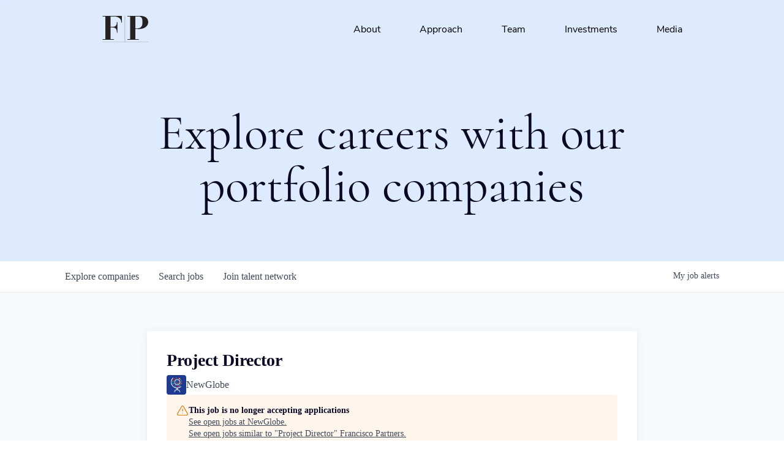

--- FILE ---
content_type: text/html; charset=utf-8
request_url: https://careers.franciscopartners.com/companies/newglobe/jobs/26932625-project-director
body_size: 31739
content:
<!DOCTYPE html><html lang="en"><head><link rel="shortcut icon" href="https://cdn.filepicker.io/api/file/PHE2GPrORKxLKU072pd8" data-next-head=""/><title data-next-head="">Project Director @ NewGlobe | Francisco Partners Job Board</title><meta name="description" property="og:description" content="Search job openings across the Francisco Partners network." data-next-head=""/><meta charSet="utf-8" data-next-head=""/><meta name="viewport" content="initial-scale=1.0, width=device-width" data-next-head=""/><link rel="apple-touch-icon" sizes="180x180" href="https://cdn.filepicker.io/api/file/PHE2GPrORKxLKU072pd8" data-next-head=""/><link rel="icon" type="image/png" sizes="32x32" href="https://cdn.filepicker.io/api/file/PHE2GPrORKxLKU072pd8" data-next-head=""/><link rel="icon" type="image/png" sizes="16x16" href="https://cdn.filepicker.io/api/file/PHE2GPrORKxLKU072pd8" data-next-head=""/><link rel="shortcut icon" href="https://cdn.filepicker.io/api/file/PHE2GPrORKxLKU072pd8" data-next-head=""/><meta name="url" property="og:url" content="https://careers.franciscopartners.com" data-next-head=""/><meta name="type" property="og:type" content="website" data-next-head=""/><meta name="title" property="og:title" content="Francisco Partners Job Board" data-next-head=""/><meta name="image" property="og:image" content="http://cdn.filepicker.io/api/file/tde83Kq1QgCMAenJOdsP" data-next-head=""/><meta name="secure_url" property="og:image:secure_url" content="https://cdn.filepicker.io/api/file/tde83Kq1QgCMAenJOdsP" data-next-head=""/><meta name="twitter:card" content="summary_large_image" data-next-head=""/><meta name="twitter:image" content="https://cdn.filepicker.io/api/file/tde83Kq1QgCMAenJOdsP" data-next-head=""/><meta name="twitter:title" content="Francisco Partners Job Board" data-next-head=""/><meta name="twitter:description" content="Search job openings across the Francisco Partners network." data-next-head=""/><meta name="google-site-verification" content="CQNnZQRH0dvJgCqWABp64ULhLI69C53ULhWdJemAW_w" data-next-head=""/><script>!function(){var analytics=window.analytics=window.analytics||[];if(!analytics.initialize)if(analytics.invoked)window.console&&console.error&&console.error("Segment snippet included twice.");else{analytics.invoked=!0;analytics.methods=["trackSubmit","trackClick","trackLink","trackForm","pageview","identify","reset","group","track","ready","alias","debug","page","once","off","on","addSourceMiddleware","addIntegrationMiddleware","setAnonymousId","addDestinationMiddleware"];analytics.factory=function(e){return function(){if(window.analytics.initialized)return window.analytics[e].apply(window.analytics,arguments);var i=Array.prototype.slice.call(arguments);i.unshift(e);analytics.push(i);return analytics}};for(var i=0;i<analytics.methods.length;i++){var key=analytics.methods[i];analytics[key]=analytics.factory(key)}analytics.load=function(key,i){var t=document.createElement("script");t.type="text/javascript";t.async=!0;t.src="https://an.getro.com/analytics.js/v1/" + key + "/analytics.min.js";var n=document.getElementsByTagName("script")[0];n.parentNode.insertBefore(t,n);analytics._loadOptions=i};analytics._writeKey="VKRqdgSBA3lFoZSlbeHbrzqQkLPBcP7W";;analytics.SNIPPET_VERSION="4.16.1";
analytics.load("VKRqdgSBA3lFoZSlbeHbrzqQkLPBcP7W");

}}();</script><link rel="stylesheet" href="https://cdn-customers.getro.com/franciscopartners/style.react.css??v=7d49c166ca9f24905f04271c5fbd729797522e47"/><link rel="preload" href="https://cdn.getro.com/assets/_next/static/css/b1414ae24606c043.css" as="style"/><link rel="stylesheet" href="https://cdn.getro.com/assets/_next/static/css/b1414ae24606c043.css" data-n-g=""/><noscript data-n-css=""></noscript><script defer="" nomodule="" src="https://cdn.getro.com/assets/_next/static/chunks/polyfills-42372ed130431b0a.js"></script><script id="jquery" src="https://ajax.googleapis.com/ajax/libs/jquery/3.6.0/jquery.min.js" defer="" data-nscript="beforeInteractive"></script><script src="https://cdn.getro.com/assets/_next/static/chunks/webpack-ab58b860c16628b6.js" defer=""></script><script src="https://cdn.getro.com/assets/_next/static/chunks/framework-a008f048849dfc11.js" defer=""></script><script src="https://cdn.getro.com/assets/_next/static/chunks/main-4151966bb5b4038b.js" defer=""></script><script src="https://cdn.getro.com/assets/_next/static/chunks/pages/_app-52002506ec936253.js" defer=""></script><script src="https://cdn.getro.com/assets/_next/static/chunks/a86620fd-3b4606652f1c2476.js" defer=""></script><script src="https://cdn.getro.com/assets/_next/static/chunks/8230-afd6e299f7a6ae33.js" defer=""></script><script src="https://cdn.getro.com/assets/_next/static/chunks/4000-0acb5a82151cbee6.js" defer=""></script><script src="https://cdn.getro.com/assets/_next/static/chunks/9091-5cd776e8ee5ad3a3.js" defer=""></script><script src="https://cdn.getro.com/assets/_next/static/chunks/1637-66b68fc38bc6d10a.js" defer=""></script><script src="https://cdn.getro.com/assets/_next/static/chunks/3676-4975c339fc5bc499.js" defer=""></script><script src="https://cdn.getro.com/assets/_next/static/chunks/9358-87cc633cf780c23e.js" defer=""></script><script src="https://cdn.getro.com/assets/_next/static/chunks/9117-6f216abbf55ba8cd.js" defer=""></script><script src="https://cdn.getro.com/assets/_next/static/chunks/1446-b10012f4e22f3c87.js" defer=""></script><script src="https://cdn.getro.com/assets/_next/static/chunks/5355-7de2c819d8cad6ea.js" defer=""></script><script src="https://cdn.getro.com/assets/_next/static/chunks/9582-aa7f986fdb36f43c.js" defer=""></script><script src="https://cdn.getro.com/assets/_next/static/chunks/pages/companies/%5BcompanySlug%5D/jobs/%5BjobSlug%5D-76ab4cf3f421472f.js" defer=""></script><script src="https://cdn.getro.com/assets/_next/static/wVUNz74L36J38sTj2A9V4/_buildManifest.js" defer=""></script><script src="https://cdn.getro.com/assets/_next/static/wVUNz74L36J38sTj2A9V4/_ssgManifest.js" defer=""></script><meta name="sentry-trace" content="644c35c14489bd62e99e6f92ed158680-1502f12891cd9a4b-0"/><meta name="baggage" content="sentry-environment=production,sentry-release=08a5512cff5c0e51019517bf0630219b287ce933,sentry-public_key=99c84790fa184cf49c16c34cd7113f75,sentry-trace_id=644c35c14489bd62e99e6f92ed158680,sentry-org_id=129958,sentry-sampled=false,sentry-sample_rand=0.60658963013451,sentry-sample_rate=0.033"/><style data-styled="" data-styled-version="5.3.11">.gVRrUK{box-sizing:border-box;margin:0;min-width:0;font-family:-apple-system,BlinkMacSystemFont,'Segoe UI','Roboto','Oxygen','Ubuntu','Cantarell','Fira Sans','Droid Sans','Helvetica Neue','sans-serif';font-weight:400;font-style:normal;font-size:16px;color:#3F495A;}/*!sc*/
.fyPcag{box-sizing:border-box;margin:0;min-width:0;background-color:#F7FAFC;min-height:100vh;-webkit-flex-direction:column;-ms-flex-direction:column;flex-direction:column;-webkit-align-items:stretch;-webkit-box-align:stretch;-ms-flex-align:stretch;align-items:stretch;}/*!sc*/
.dKubqp{box-sizing:border-box;margin:0;min-width:0;}/*!sc*/
.elbZCm{box-sizing:border-box;margin:0;min-width:0;width:100%;}/*!sc*/
.dFKghv{box-sizing:border-box;margin:0;min-width:0;box-shadow:0 1px 0 0 #e5e5e5;-webkit-flex-direction:row;-ms-flex-direction:row;flex-direction:row;width:100%;background-color:#ffffff;}/*!sc*/
.byBMUo{box-sizing:border-box;margin:0;min-width:0;max-width:100%;width:100%;margin-left:auto;margin-right:auto;}/*!sc*/
@media screen and (min-width:40em){.byBMUo{width:100%;}}/*!sc*/
@media screen and (min-width:65em){.byBMUo{width:1100px;}}/*!sc*/
.cyRTWj{box-sizing:border-box;margin:0;min-width:0;color:#4900FF;position:relative;-webkit-text-decoration:none;text-decoration:none;-webkit-transition:all ease 0.3s;transition:all ease 0.3s;text-transform:capitalize;-webkit-order:1;-ms-flex-order:1;order:1;padding-left:16px;padding-right:16px;padding-top:16px;padding-bottom:16px;font-size:16px;color:#3F495A;display:-webkit-box;display:-webkit-flex;display:-ms-flexbox;display:flex;-webkit-align-items:baseline;-webkit-box-align:baseline;-ms-flex-align:baseline;align-items:baseline;}/*!sc*/
@media screen and (min-width:40em){.cyRTWj{text-transform:capitalize;}}/*!sc*/
@media screen and (min-width:65em){.cyRTWj{text-transform:unset;}}/*!sc*/
.cyRTWj span{display:none;}/*!sc*/
.cyRTWj::after{content:'';position:absolute;left:0;right:0;bottom:0;height:0.125rem;background-color:#4900FF;opacity:0;-webkit-transition:opacity 0.3s;transition:opacity 0.3s;}/*!sc*/
.cyRTWj:hover{color:#3F495A;}/*!sc*/
.cyRTWj:active{background-color:#F7FAFC;-webkit-transform:scale(.94);-ms-transform:scale(.94);transform:scale(.94);}/*!sc*/
.cyRTWj.active{font-weight:600;color:#090925;}/*!sc*/
.cyRTWj.active::after{opacity:1;}/*!sc*/
@media screen and (min-width:40em){.cyRTWj{padding-left:16px;padding-right:16px;}}/*!sc*/
.ekJmTQ{box-sizing:border-box;margin:0;min-width:0;display:none;}/*!sc*/
@media screen and (min-width:40em){.ekJmTQ{display:none;}}/*!sc*/
@media screen and (min-width:65em){.ekJmTQ{display:inline-block;}}/*!sc*/
.hQFgTu{box-sizing:border-box;margin:0;min-width:0;color:#4900FF;position:relative;-webkit-text-decoration:none;text-decoration:none;-webkit-transition:all ease 0.3s;transition:all ease 0.3s;text-transform:capitalize;-webkit-order:0;-ms-flex-order:0;order:0;padding-left:16px;padding-right:16px;padding-top:16px;padding-bottom:16px;font-size:16px;color:#3F495A;display:-webkit-box;display:-webkit-flex;display:-ms-flexbox;display:flex;-webkit-align-items:baseline;-webkit-box-align:baseline;-ms-flex-align:baseline;align-items:baseline;}/*!sc*/
@media screen and (min-width:40em){.hQFgTu{text-transform:capitalize;}}/*!sc*/
@media screen and (min-width:65em){.hQFgTu{text-transform:unset;}}/*!sc*/
.hQFgTu span{display:none;}/*!sc*/
.hQFgTu::after{content:'';position:absolute;left:0;right:0;bottom:0;height:0.125rem;background-color:#4900FF;opacity:0;-webkit-transition:opacity 0.3s;transition:opacity 0.3s;}/*!sc*/
.hQFgTu:hover{color:#3F495A;}/*!sc*/
.hQFgTu:active{background-color:#F7FAFC;-webkit-transform:scale(.94);-ms-transform:scale(.94);transform:scale(.94);}/*!sc*/
.hQFgTu.active{font-weight:600;color:#090925;}/*!sc*/
.hQFgTu.active::after{opacity:1;}/*!sc*/
@media screen and (min-width:40em){.hQFgTu{padding-left:16px;padding-right:16px;}}/*!sc*/
.kPzaxb{box-sizing:border-box;margin:0;min-width:0;color:#4900FF;position:relative;-webkit-text-decoration:none;text-decoration:none;-webkit-transition:all ease 0.3s;transition:all ease 0.3s;text-transform:unset;-webkit-order:2;-ms-flex-order:2;order:2;padding-left:16px;padding-right:16px;padding-top:16px;padding-bottom:16px;font-size:16px;color:#3F495A;display:-webkit-box;display:-webkit-flex;display:-ms-flexbox;display:flex;-webkit-align-items:center;-webkit-box-align:center;-ms-flex-align:center;align-items:center;}/*!sc*/
.kPzaxb span{display:none;}/*!sc*/
.kPzaxb::after{content:'';position:absolute;left:0;right:0;bottom:0;height:0.125rem;background-color:#4900FF;opacity:0;-webkit-transition:opacity 0.3s;transition:opacity 0.3s;}/*!sc*/
.kPzaxb:hover{color:#3F495A;}/*!sc*/
.kPzaxb:active{background-color:#F7FAFC;-webkit-transform:scale(.94);-ms-transform:scale(.94);transform:scale(.94);}/*!sc*/
.kPzaxb.active{font-weight:600;color:#090925;}/*!sc*/
.kPzaxb.active::after{opacity:1;}/*!sc*/
@media screen and (min-width:40em){.kPzaxb{padding-left:16px;padding-right:16px;}}/*!sc*/
.jQZwAb{box-sizing:border-box;margin:0;min-width:0;display:inline-block;}/*!sc*/
@media screen and (min-width:40em){.jQZwAb{display:inline-block;}}/*!sc*/
@media screen and (min-width:65em){.jQZwAb{display:none;}}/*!sc*/
.ioCEHO{box-sizing:border-box;margin:0;min-width:0;margin-left:auto;margin-right:16px;text-align:left;-webkit-flex-direction:column;-ms-flex-direction:column;flex-direction:column;-webkit-order:9999;-ms-flex-order:9999;order:9999;}/*!sc*/
@media screen and (min-width:40em){.ioCEHO{margin-right:16px;}}/*!sc*/
@media screen and (min-width:65em){.ioCEHO{margin-right:0;}}/*!sc*/
.iJaGyT{box-sizing:border-box;margin:0;min-width:0;position:relative;cursor:pointer;-webkit-transition:all ease 0.3s;transition:all ease 0.3s;border-radius:4px;font-size:16px;font-weight:500;display:-webkit-box;display:-webkit-flex;display:-ms-flexbox;display:flex;-webkit-tap-highlight-color:transparent;-webkit-align-items:center;-webkit-box-align:center;-ms-flex-align:center;align-items:center;font-family:-apple-system,BlinkMacSystemFont,'Segoe UI','Roboto','Oxygen','Ubuntu','Cantarell','Fira Sans','Droid Sans','Helvetica Neue','sans-serif';color:#3F495A;background-color:#FFFFFF;border-style:solid;border-color:#A3B1C2;border-width:1px;border:none;border-color:transparent;width:small;height:small;margin-top:8px;padding:8px 16px;padding-right:0;-webkit-align-self:center;-ms-flex-item-align:center;align-self:center;font-size:14px;}/*!sc*/
.iJaGyT:active{-webkit-transform:scale(.94);-ms-transform:scale(.94);transform:scale(.94);box-shadow:inset 0px 1.875px 1.875px rgba(0,0,0,0.12);}/*!sc*/
.iJaGyT:disabled{color:#A3B1C2;}/*!sc*/
.iJaGyT:hover{background-color:#F7FAFC;}/*!sc*/
.iJaGyT [role="progressbar"] > div > div{border-color:rgba(63,73,90,0.2);border-top-color:#090925;}/*!sc*/
@media screen and (min-width:40em){.iJaGyT{border-color:#A3B1C2;}}/*!sc*/
@media screen and (min-width:40em){.iJaGyT{padding-right:16px;}}/*!sc*/
.jUfIjB{box-sizing:border-box;margin:0;min-width:0;display:none;}/*!sc*/
@media screen and (min-width:40em){.jUfIjB{display:block;}}/*!sc*/
.iqghoL{box-sizing:border-box;margin:0;min-width:0;margin-left:auto !important;margin-right:auto !important;box-sizing:border-box;max-width:100%;position:static;z-index:1;margin-left:auto;margin-right:auto;width:100%;padding-top:0;padding-left:16px;padding-right:16px;padding-bottom:64px;}/*!sc*/
@media screen and (min-width:40em){.iqghoL{width:100%;}}/*!sc*/
@media screen and (min-width:65em){.iqghoL{width:1132px;}}/*!sc*/
.ebGWQq{box-sizing:border-box;margin:0;min-width:0;-webkit-box-pack:justify;-webkit-justify-content:space-between;-ms-flex-pack:justify;justify-content:space-between;margin-bottom:24px;-webkit-flex-direction:column;-ms-flex-direction:column;flex-direction:column;width:100%;}/*!sc*/
@media screen and (min-width:40em){.ebGWQq{-webkit-flex-direction:row;-ms-flex-direction:row;flex-direction:row;}}/*!sc*/
@media screen and (min-width:65em){.ebGWQq{-webkit-flex-direction:row;-ms-flex-direction:row;flex-direction:row;}}/*!sc*/
.dsHaKT{box-sizing:border-box;margin:0;min-width:0;gap:24px;-webkit-flex-direction:column;-ms-flex-direction:column;flex-direction:column;width:100%;}/*!sc*/
.iaKmHE{box-sizing:border-box;margin:0;min-width:0;font-size:28px;margin-bottom:8px;color:#090925;}/*!sc*/
.iKYCNv{box-sizing:border-box;margin:0;min-width:0;-webkit-column-gap:8px;column-gap:8px;cursor:pointer;-webkit-align-items:center;-webkit-box-align:center;-ms-flex-align:center;align-items:center;}/*!sc*/
.iKYCNv color{main:#3F495A;dark:#090925;subtle:#67738B;placeholder:#8797AB;link:#3F495A;link-accent:#4900FF;error:#D90218;}/*!sc*/
.hRzXmX{box-sizing:border-box;margin:0;min-width:0;width:32px;}/*!sc*/
.ijjZxr{box-sizing:border-box;margin:0;min-width:0;margin-bottom:16px;}/*!sc*/
.kGAAEy{box-sizing:border-box;margin:0;min-width:0;-webkit-flex-direction:column;-ms-flex-direction:column;flex-direction:column;gap:8px;}/*!sc*/
.dkjSzf{box-sizing:border-box;margin:0;min-width:0;font-weight:600;font-size:14px;color:#090925;}/*!sc*/
.eRlSKr{box-sizing:border-box;margin:0;min-width:0;color:#3F495A!important;font-weight:500;}/*!sc*/
.lhPfhV{box-sizing:border-box;margin:0;min-width:0;-webkit-column-gap:8px;column-gap:8px;-webkit-box-pack:justify;-webkit-justify-content:space-between;-ms-flex-pack:justify;justify-content:space-between;}/*!sc*/
.hQNFTd{box-sizing:border-box;margin:0;min-width:0;row-gap:8px;-webkit-flex-direction:column;-ms-flex-direction:column;flex-direction:column;}/*!sc*/
.fLzXDu{box-sizing:border-box;margin:0;min-width:0;font-size:14px;color:#67738B;}/*!sc*/
.crBMPy{box-sizing:border-box;margin:0;min-width:0;margin-top:40px;}/*!sc*/
.crBMPy li:not(:last-child){margin-bottom:8px;}/*!sc*/
.crBMPy p,.crBMPy span,.crBMPy div,.crBMPy li,.crBMPy ol,.crBMPy ul{color:#3F495A;font-size:16px!important;line-height:140%!important;margin:0 auto 16px;}/*!sc*/
.crBMPy h1,.crBMPy h2,.crBMPy h3,.crBMPy h4,.crBMPy h5,.crBMPy h6{color:#090925;}/*!sc*/
.crBMPy h4,.crBMPy h5,.crBMPy h6{font-size:16px;margin:0 auto 16px;}/*!sc*/
.crBMPy h1:not(:first-child){font-size:24px;margin:48px auto 16px;}/*!sc*/
.crBMPy h2:not(:first-child){font-size:20px;margin:32px auto 16px;}/*!sc*/
.crBMPy h3:not(:first-child){font-size:18px;margin:24px auto 16px;}/*!sc*/
.crBMPy ul{padding:0 0 0 32px;}/*!sc*/
.crBMPy a{color:#3F495A !important;}/*!sc*/
.iIGtVd{box-sizing:border-box;margin:0;min-width:0;max-width:600px;margin:0 auto;}/*!sc*/
.friAmK{box-sizing:border-box;margin:0;min-width:0;padding-bottom:40px;margin-top:40px;}/*!sc*/
.bOyPTM{box-sizing:border-box;margin:0;min-width:0;gap:40px;margin-top:40px;-webkit-align-items:center;-webkit-box-align:center;-ms-flex-align:center;align-items:center;-webkit-box-pack:justify;-webkit-justify-content:space-between;-ms-flex-pack:justify;justify-content:space-between;-webkit-flex-direction:column;-ms-flex-direction:column;flex-direction:column;}/*!sc*/
@media screen and (min-width:40em){.bOyPTM{-webkit-flex-direction:row;-ms-flex-direction:row;flex-direction:row;}}/*!sc*/
.kkTXM{box-sizing:border-box;margin:0;min-width:0;-webkit-text-decoration-line:underline;text-decoration-line:underline;cursor:pointer;display:block;text-align:center;color:#3F495A !important;font-size:14px;line-height:22px;}/*!sc*/
.fIUOoG{box-sizing:border-box;margin:0;min-width:0;justify-self:flex-end;margin-top:auto;-webkit-flex-direction:row;-ms-flex-direction:row;flex-direction:row;width:100%;background-color:transparent;padding-top:32px;padding-bottom:32px;}/*!sc*/
.Jizzq{box-sizing:border-box;margin:0;min-width:0;width:100%;margin-left:auto;margin-right:auto;-webkit-flex-direction:column;-ms-flex-direction:column;flex-direction:column;text-align:center;}/*!sc*/
@media screen and (min-width:40em){.Jizzq{width:1100px;}}/*!sc*/
.fONCsf{box-sizing:border-box;margin:0;min-width:0;color:#4900FF;-webkit-align-self:center;-ms-flex-item-align:center;align-self:center;margin-bottom:16px;color:#090925;width:120px;}/*!sc*/
.bfORaf{box-sizing:border-box;margin:0;min-width:0;color:currentColor;width:100%;height:auto;}/*!sc*/
.gkPOSa{box-sizing:border-box;margin:0;min-width:0;-webkit-flex-direction:row;-ms-flex-direction:row;flex-direction:row;-webkit-box-pack:center;-webkit-justify-content:center;-ms-flex-pack:center;justify-content:center;-webkit-flex-wrap:wrap;-ms-flex-wrap:wrap;flex-wrap:wrap;}/*!sc*/
.hDtUlk{box-sizing:border-box;margin:0;min-width:0;-webkit-appearance:none;-moz-appearance:none;appearance:none;display:inline-block;text-align:center;line-height:inherit;-webkit-text-decoration:none;text-decoration:none;font-size:inherit;padding-left:16px;padding-right:16px;padding-top:8px;padding-bottom:8px;color:#ffffff;background-color:#4900FF;border:none;border-radius:4px;padding-left:8px;padding-right:8px;font-size:16px;position:relative;z-index:2;cursor:pointer;-webkit-transition:all ease 0.3s;transition:all ease 0.3s;border-radius:4px;font-weight:500;display:-webkit-box;display:-webkit-flex;display:-ms-flexbox;display:flex;-webkit-tap-highlight-color:transparent;-webkit-align-items:center;-webkit-box-align:center;-ms-flex-align:center;align-items:center;font-family:-apple-system,BlinkMacSystemFont,'Segoe UI','Roboto','Oxygen','Ubuntu','Cantarell','Fira Sans','Droid Sans','Helvetica Neue','sans-serif';color:#3F495A;background-color:transparent;border-style:solid;border-color:#A3B1C2;border-width:1px;border:none;-webkit-box-pack:unset;-webkit-justify-content:unset;-ms-flex-pack:unset;justify-content:unset;-webkit-text-decoration:none;text-decoration:none;white-space:nowrap;margin-right:16px;padding:0;color:#67738B;padding-top:4px;padding-bottom:4px;font-size:12px;}/*!sc*/
.hDtUlk:active{-webkit-transform:scale(.94);-ms-transform:scale(.94);transform:scale(.94);box-shadow:inset 0px 1.875px 1.875px rgba(0,0,0,0.12);}/*!sc*/
.hDtUlk:disabled{color:#A3B1C2;}/*!sc*/
.hDtUlk:hover{-webkit-text-decoration:underline;text-decoration:underline;}/*!sc*/
.hDtUlk [role="progressbar"] > div > div{border-color:rgba(63,73,90,0.2);border-top-color:#090925;}/*!sc*/
data-styled.g1[id="sc-aXZVg"]{content:"gVRrUK,fyPcag,dKubqp,elbZCm,dFKghv,byBMUo,cyRTWj,ekJmTQ,hQFgTu,kPzaxb,jQZwAb,ioCEHO,iJaGyT,jUfIjB,iqghoL,ebGWQq,dsHaKT,iaKmHE,iKYCNv,hRzXmX,ijjZxr,kGAAEy,dkjSzf,eRlSKr,lhPfhV,hQNFTd,fLzXDu,crBMPy,iIGtVd,friAmK,bOyPTM,kkTXM,fIUOoG,Jizzq,fONCsf,bfORaf,gkPOSa,hDtUlk,"}/*!sc*/
.fteAEG{display:-webkit-box;display:-webkit-flex;display:-ms-flexbox;display:flex;}/*!sc*/
data-styled.g2[id="sc-gEvEer"]{content:"fteAEG,"}/*!sc*/
.flWBVF{box-sizing:border-box;margin:0;min-width:0;container-type:inline-size;container-name:hero;}/*!sc*/
.bNRwPe{box-sizing:border-box;margin:0;min-width:0;position:relative;background-size:cover;background-position:center center;text-align:center;padding-top:32px;padding-bottom:32px;color:#090925;}/*!sc*/
@media (min-width:480px){.bNRwPe{padding:calc(10 * 0.5rem) 0;}}/*!sc*/
.bNRwPe::before{content:'';position:absolute;left:0;right:0;top:0;bottom:0;background-color:#DEEBFF;z-index:2;}/*!sc*/
.cmDbPT{box-sizing:border-box;margin:0;min-width:0;margin-left:auto !important;margin-right:auto !important;box-sizing:border-box;max-width:100%;position:relative;z-index:3;margin-left:auto;margin-right:auto;width:100%;padding-top:0;padding-left:16px;padding-right:16px;}/*!sc*/
@media screen and (min-width:40em){.cmDbPT{width:100%;}}/*!sc*/
@media screen and (min-width:65em){.cmDbPT{width:1132px;}}/*!sc*/
.bsENgY{box-sizing:border-box;margin:0;min-width:0;max-width:900px;position:relative;text-align:center;font-size:18px;font-weight:500;font-family:inherit;margin-left:auto;margin-right:auto;margin-top:0;margin-bottom:0;color:inherit;}/*!sc*/
@media screen and (min-width:40em){.bsENgY{font-size:32px;}}/*!sc*/
.eBWkFz{box-sizing:border-box;margin:0;min-width:0;padding:32px;box-shadow:0px 1px 2px 0px rgba(27,36,50,0.04),0px 1px 16px 0px rgba(27,36,50,0.06);border-radius:4px;background-color:#FFFFFF;margin-left:auto;margin-right:auto;width:100%;-webkit-flex-direction:column;-ms-flex-direction:column;flex-direction:column;padding-left:16px;padding-right:16px;margin-top:64px;max-width:800px;margin-left:auto;margin-right:auto;}/*!sc*/
@media screen and (min-width:40em){.eBWkFz{padding-left:32px;padding-right:32px;}}/*!sc*/
.jBogQf{box-sizing:border-box;margin:0;min-width:0;position:relative;width:100%;-webkit-align-items:start;-webkit-box-align:start;-ms-flex-align:start;align-items:start;}/*!sc*/
.ddKpAl{box-sizing:border-box;margin:0;min-width:0;-webkit-flex:1 1;-ms-flex:1 1;flex:1 1;}/*!sc*/
.VWXkL{box-sizing:border-box;margin:0;min-width:0;position:relative;font-weight:500;color:#3F495A;height:100%;width:100%;border-radius:4px;}/*!sc*/
.cVYRew{box-sizing:border-box;margin:0;min-width:0;max-width:100%;height:auto;border-radius:4px;overflow:hidden;object-fit:contain;width:100%;height:100%;}/*!sc*/
.hPknKP{box-sizing:border-box;margin:0;min-width:0;background-color:#FEF5EC;text-align:left;-webkit-align-items:flex-start;-webkit-box-align:flex-start;-ms-flex-align:flex-start;align-items:flex-start;-webkit-flex:0 0 auto;-ms-flex:0 0 auto;flex:0 0 auto;padding:16px;border-radius:4px;line-height:1.4;gap:16px;}/*!sc*/
.jDfdPi{box-sizing:border-box;margin:0;min-width:0;height:20px;width:20px;}/*!sc*/
.kgAlEH{box-sizing:border-box;margin:0;min-width:0;color:#DE7B02;-webkit-align-items:center;-webkit-box-align:center;-ms-flex-align:center;align-items:center;-webkit-flex:0 0 auto;-ms-flex:0 0 auto;flex:0 0 auto;}/*!sc*/
.cYMjnh{box-sizing:border-box;margin:0;min-width:0;font-weight:500;font-size:14px;color:#3F495A;}/*!sc*/
.exMvxQ{box-sizing:border-box;margin:0;min-width:0;-webkit-text-decoration:none;text-decoration:none;color:currentColor;width:100%;height:auto;}/*!sc*/
data-styled.g3[id="sc-eqUAAy"]{content:"flWBVF,bNRwPe,cmDbPT,bsENgY,eBWkFz,jBogQf,ddKpAl,VWXkL,cVYRew,hPknKP,jDfdPi,kgAlEH,cYMjnh,exMvxQ,"}/*!sc*/
.gQycbC{display:-webkit-box;display:-webkit-flex;display:-ms-flexbox;display:flex;}/*!sc*/
data-styled.g4[id="sc-fqkvVR"]{content:"gQycbC,"}/*!sc*/
</style></head><body id="main-wrapper" class="custom-design-franciscopartners"><div id="root"></div><div id="__next"><div class="sc-aXZVg gVRrUK"><div class="" style="position:fixed;top:0;left:0;height:2px;background:transparent;z-index:99999999999;width:100%"><div class="" style="height:100%;background:#4900FF;transition:all 500ms ease;width:0%"><div style="box-shadow:0 0 10px #4900FF, 0 0 10px #4900FF;width:5%;opacity:1;position:absolute;height:100%;transition:all 500ms ease;transform:rotate(3deg) translate(0px, -4px);left:-10rem"></div></div></div><div id="wlc-main" class="sc-aXZVg sc-gEvEer fyPcag fteAEG network-container"><div data-testid="custom-header" id="franciscopartners-custom-header" class="sc-aXZVg dKubqp franciscopartners-custom-part">
<div class="cd-wrapper">
  <header class="site_header--root" data-v-c1f1d444=""><a href="#main" class="nav_skip" data-v-c1f1d444="">Skip
      Navigation</a>
    <div class="site_header site_header-primary site_header-is_top" data-v-c1f1d444="">
      <div class="site_header--background" data-v-c1f1d444=""></div>
      <div class="container container-4-col" data-v-65a40c5b="" data-v-c1f1d444="">
        <div class="container--inner" data-v-65a40c5b="">
          <div class="site_header--nav_bar" data-v-65a40c5b="" data-v-c1f1d444="">
            <div class="site_header--logo" data-v-65a40c5b="" data-v-c1f1d444=""><a href="https://www.franciscopartners.com/" title="Go back to homepage"
                class="logo route-link-active logo-placement_navbar" data-v-ad85b976="" data-v-c1f1d444=""
                data-v-65a40c5b="">
                <div class="logo--inner" data-v-ad85b976=""><svg version="1.1" id="__1BMqTYw__Layer_1"
                    preserveAspectRatio="xMidYMid meet" xmlns="http://www.w3.org/2000/svg" x="0" y="0"
                    viewBox="0 0 1069.59 625.11" xml:space="preserve" alt="Portfolio site logo" data-v-ad85b976="">
                    <style xmlns="http://www.w3.org/2000/svg">
                      .__1BMqTYw__st0 {
                        fill: #fefefe
                      }

                      .__1BMqTYw__st1 {
                        fill: #262223
                      }

                      .__1BMqTYw__st2 {
                        fill: #a5a4a6
                      }
                    </style>
                    <path xmlns="http://www.w3.org/2000/svg" class="__1BMqTYw__st0 "
                      d="M201.67 26.92c.02 78.35-.03 156.7.03 235.05-.06-78.35-.01-156.7-.03-235.05 25.24-.01 50.47 0 75.7-.01 1.79-.03 3.58-.03 5.37-.02-1.79-.01-3.58 0-5.37.02-25.23.01-50.46 0-75.7.01zM871.24 12.69c6.61.38 13.23.77 19.84 1.27-6.61-.5-13.23-.89-19.84-1.27zM356.92 395.21c.01-40.53.01-81.05.01-121.58 0 40.53 0 81.05-.01 121.58zM356.93 152.06c-.01 40.52 0 81.05 0 121.57V152.06zM935.03 19.87c-4.55-.94-9.11-1.77-13.67-2.49-.63-.1-1.25-.19-1.88-.28.63.1 1.25.18 1.88.28 4.56.73 9.12 1.55 13.67 2.49zM521.54 599.28c-168.81-.01-337.62-.03-506.43.01 168.81-.04 337.62-.02 506.43-.01zM1039.2 87.76c9.16 17.19 13.66 36.56 14.92 55.91 1.32 14.92.36 30.07-3.02 44.67-4.57 19.79-14.11 38.32-27.1 53.89-16.79 20.25-38.95 35.58-62.8 46.39-36.84 16.65-77.64 23.15-117.87 22.72-26.17-.12-52.38-.5-78.43-3.13-.05 77.37-.01 154.74-.02 232.11 25.33.02 50.67 0 76.01.01.01 4.67 0 9.33.01 14-86.1.02-172.19.01-258.29.01 86.1 0 172.19.01 258.29-.01-.01-4.67 0-9.33-.01-14-25.34-.01-50.68.01-76.01-.01.01-77.37-.03-154.74.02-232.11 26.05 2.63 52.26 3.01 78.43 3.13 40.23.43 81.03-6.07 117.87-22.72 23.85-10.81 46.01-26.14 62.8-46.39 12.99-15.57 22.53-34.1 27.1-53.89 3.38-14.6 4.34-29.75 3.02-44.67-1.26-19.35-5.76-38.72-14.92-55.91-7.42-14.12-17.97-26.55-30.54-36.35 12.57 9.8 23.12 22.23 30.54 36.35zM986.85 37.52a146.504 146.504 0 000 0z">
                    </path>
                    <path xmlns="http://www.w3.org/2000/svg" class="__1BMqTYw__st0 "
                      d="M1057.13 599.28c-175.25-.02-350.51 0-525.77-.01-.39-52.19-.06-104.39-.17-156.58.05-143.33-.09-286.67.07-430-.16 143.33-.02 286.67-.07 430 .11 52.19-.22 104.39.17 156.58 175.26.01 350.52-.01 525.77.01.01 3.21.01 6.43.01 9.65-173.67 0-347.35.01-521.03.01 173.68 0 347.35-.01 521.03-.01 0-3.22 0-6.44-.01-9.65z">
                    </path>
                    <path xmlns="http://www.w3.org/2000/svg" class="__1BMqTYw__st1 "
                      d="M341.22 190.03c.7-4.55 1.14-9.14 1.42-13.75-.28 4.61-.72 9.2-1.42 13.75zM342.93 152.06c.05 3.45.1 6.91.09 10.37.01-3.46-.04-6.92-.09-10.37zM260.61 261.33c-5.43.47-10.87.66-16.25.65 5.38.01 10.83-.18 16.25-.65zM441.11 129.36c.81 3.77 1.42 7.59 1.83 11.43.13 1.05.23 2.1.33 3.15-.09-1.05-.2-2.1-.33-3.15-.41-3.84-1.02-7.65-1.83-11.43zM443.75 166.06c-.02-3.16.01-6.33-.01-9.49.02 3.16-.01 6.33.01 9.49zM337.7 33.5c8.15 2.04 16.17 4.59 23.99 7.71 1.69.67 3.38 1.38 5.05 2.11-1.67-.74-3.35-1.44-5.05-2.11-7.82-3.12-15.84-5.67-23.99-7.71zM420.6 84.63a110.397 110.397 0 000 0zM420.6 84.63z">
                    </path>
                    <path xmlns="http://www.w3.org/2000/svg" class="__1BMqTYw__st1 "
                      d="M278.62 554.31c-.01-4.66 0-9.31-.01-13.97-25.65-.03-51.29 0-76.94-.01V275.98c3.16.06 6.33.08 9.5.07s6.35-.04 9.52-.07c1.59-.02 3.18-.03 4.77-.04 4.77-.04 9.53-.05 14.29.04 3.17.06 6.34.16 9.51.33 3.16.17 6.32.4 9.47.72 6.3.64 12.56 1.64 18.76 3.17 17.61 4.11 34.76 12.95 45.89 27.56 3.17 4.05 5.84 8.38 8.09 12.93 1.13 2.27 2.15 4.59 3.07 6.96a101.527 101.527 0 012.77 8.12c.27.92.53 1.84.78 2.76.33 1.23.64 2.47.93 3.71.58 2.49 1.08 4.99 1.51 7.51.86 5.03 1.45 10.1 1.84 15.13.93 10.08.44 20.23.57 30.34h13.98c.01-40.53.01-81.05.01-121.58V152.07c-4.67-.01-9.33-.01-14 0 .05 3.45.1 6.91.09 10.37-.01 4.62-.11 9.24-.38 13.85-.27 4.61-.72 9.2-1.42 13.75-.35 2.27-.77 4.54-1.25 6.79-.73 3.38-1.64 6.72-2.74 10.03a80.78 80.78 0 01-2.16 6.06c-.67 1.67-1.42 3.31-2.21 4.93a73.207 73.207 0 01-3.59 6.57c-.56.92-1.14 1.82-1.74 2.71a71.6 71.6 0 01-5.91 7.63 67.234 67.234 0 01-6.89 6.75 63.76 63.76 0 01-7.82 5.69c-5.79 3.66-11.96 6.48-18.38 8.62-3.85 1.29-7.78 2.33-11.77 3.17-1.33.28-2.66.54-4 .77-4.02.7-8.08 1.21-12.15 1.57-5.43.47-10.87.66-16.25.65-14.22-.02-28.44-.01-42.66-.01-.06-78.35-.01-156.7-.03-235.05 25.24-.01 50.47 0 75.7-.01 1.79-.03 3.58-.03 5.37-.02 8.4.05 16.81.49 25.18 1.38 3.35.36 6.68.78 10.01 1.29a212.28 212.28 0 0119.77 3.94c8.15 2.04 16.17 4.59 23.99 7.71 1.69.67 3.38 1.38 5.05 2.11 1.67.74 3.33 1.5 4.98 2.3 3.29 1.59 6.53 3.3 9.71 5.12 1.32.76 2.63 1.54 3.93 2.33 2.6 1.59 5.14 3.27 7.63 5.02 1.24.88 2.47 1.78 3.68 2.7 4 3.04 7.83 6.3 11.44 9.78 1.51 1.45 2.98 2.94 4.41 4.46 2.86 3.05 5.57 6.25 8.09 9.59 1.26 1.67 2.48 3.39 3.65 5.13.64.95 1.27 1.9 1.88 2.87s1.21 1.94 1.79 2.92c4.66 7.87 8.34 16.32 10.96 25.09.49 1.64.94 3.3 1.36 4.96.31 1.25.6 2.5.87 3.76.81 3.77 1.42 7.59 1.83 11.43.13 1.05.23 2.1.33 3.15.09 1.05.16 2.1.22 3.15.18 3.16.24 6.32.25 9.48.02 3.16-.01 6.33.01 9.49 4.65 0 9.31 0 13.97-.01.02-51.12.02-102.24 0-153.36H19.56c-.09 4.74-.08 9.49-.01 14.23 20.73 0 41.45-.03 62.18.01V540.3c-20.83.07-41.67-.05-62.5.06 0 4.63 0 9.26-.01 13.89 86.47.17 172.93.08 259.4.06z">
                    </path>
                    <path xmlns="http://www.w3.org/2000/svg" class="__1BMqTYw__st1 "
                      d="M317.93 29.56c-3.33-.5-6.66-.93-10.01-1.29 3.34.36 6.68.78 10.01 1.29zM392.98 58.1zM258.73 277.02c-3.15-.32-6.31-.56-9.47-.72 3.16.17 6.32.4 9.47.72zM339.96 196.82c.49-2.25.9-4.52 1.25-6.79-.34 2.28-.76 4.54-1.25 6.79z">
                    </path>
                    <path xmlns="http://www.w3.org/2000/svg" class="__1BMqTYw__st2 "
                      d="M521.62 12.69c-.05 195.53.12 391.06-.08 586.59.2-195.53.03-391.06.08-586.59zM15.09 599.29c-.01 3.21-.01 6.41-.01 9.62 173.68.03 347.36.04 521.03.03-173.68 0-347.35 0-521.03-.03 0-3.21 0-6.41.01-9.62z">
                    </path>
                    <path xmlns="http://www.w3.org/2000/svg" class="__1BMqTYw__st2 "
                      d="M1057.13 599.28c-175.25-.02-350.51 0-525.77-.01-.39-52.19-.06-104.39-.17-156.58.05-143.33-.09-286.67.07-430h-9.64c-.05 195.53.12 391.06-.08 586.59-168.81-.01-337.62-.03-506.43.01h-.02c-.01 3.21-.01 6.41-.01 9.62 173.68.03 347.36.04 521.03.03s347.35-.01 521.03-.01c0-3.22 0-6.44-.01-9.65z">
                    </path>
                    <path xmlns="http://www.w3.org/2000/svg" class="__1BMqTYw__st1 "
                      d="M582.65 26.92a421.872 421.872 0 000 0zM644.85 540.32c0-171.13-.01-342.26 0-513.4-10.37-.01-20.73-.01-31.1-.01 10.37 0 20.73 0 31.1.01-.01 171.14 0 342.27 0 513.4-20.74.02-41.49 0-62.23.01a2179.858 2179.858 0 010 0c20.74-.01 41.49.01 62.23-.01z">
                    </path>
                    <path xmlns="http://www.w3.org/2000/svg" class="__1BMqTYw__st1 "
                      d="M582.65 26.92c10.36 0 20.73-.01 31.1-.01s20.74 0 31.1.01c-.01 171.14 0 342.27 0 513.4-20.74.02-41.49 0-62.23.01-.02 4.66-.02 9.33-.01 14.01 86.1 0 172.19.01 258.29-.01-.01-4.67 0-9.33-.01-14-25.34-.01-50.68.01-76.01-.01.01-77.37-.03-154.74.02-232.11 26.05 2.63 52.26 3.01 78.43 3.13 40.23.43 81.03-6.07 117.87-22.72 23.85-10.81 46.01-26.14 62.8-46.39 12.99-15.57 22.53-34.1 27.1-53.89 3.38-14.6 4.34-29.75 3.02-44.67-1.26-19.35-5.76-38.72-14.92-55.91-7.42-14.12-17.97-26.55-30.54-36.35-3.35-2.61-6.82-5.03-10.38-7.3-2.09-1.33-4.21-2.61-6.36-3.83-1.67-.95-3.36-1.88-5.07-2.76-1.09-.57-2.19-1.12-3.3-1.66l-.12-.06c-2.5-1.22-5.03-2.37-7.59-3.46-.27-.12-.55-.23-.82-.35A187.86 187.86 0 00958.67 26a223.27 223.27 0 00-10.06-2.92c-4.5-1.2-9.03-2.26-13.58-3.2-4.55-.94-9.11-1.77-13.67-2.49-.63-.1-1.25-.19-1.88-.28-2.99-.47-5.99-.88-8.99-1.25-.99-.12-1.97-.24-2.96-.35-5.47-.62-10.95-1.12-16.45-1.53-6.61-.5-13.23-.89-19.84-1.27H582.66c-.09 4.72-.08 9.46-.01 14.21zm182.23 0c17.47-.01 34.93-.01 52.39-.01 20.82-.28 42.33 0 61.9 7.99 13.49 5.35 24.88 15.66 31.47 28.6 10.19 19.74 12.31 42.32 13.89 64.13.86 22.04 1.64 44.19-.94 66.15-2.24 18.67-6.86 37.38-16.34 53.77-8.48 14.96-21.45 27.26-36.74 35.09-16.86 8.67-35.78 12.57-54.56 13.97-17.04 1.59-34.29.75-51.01-2.93-.15-88.92-.03-177.84-.06-266.76zM991.92 40.28z">
                    </path>
                  </svg></div>
              </a></div>
            <div class="site_header--nav" data-v-65a40c5b="" data-v-c1f1d444="">
              <div class="nav_content--wrapper" data-v-3e6cec31="" data-v-c1f1d444="" data-v-65a40c5b="">
                <nav class="nav_content nav_content-placement_navbar" data-v-3e6cec31="">
                  <div class="container container-4-col" data-v-65a40c5b="" data-v-3e6cec31="">
                    <div class="container--inner" data-v-65a40c5b="">
                      <ul class="nav_content--page_list" data-v-65a40c5b="" data-v-3e6cec31="">
                        <li class="nav_content--main_item" data-v-65a40c5b="" data-v-3e6cec31=""><span class="text_crop"
                            data-v-199076d0="" data-v-3e6cec31="" data-v-65a40c5b=""><span
                              class="base_link--wrap top-nav no-underline" data-v-1b6dc912="" data-v-3e6cec31=""
                              data-v-199076d0=""><span class="base_link base_link-no_underline"
                                data-v-1b6dc912="">About</span></span>
                            <ul class="nav_content-sub_items" data-v-199076d0="" data-v-3e6cec31="">
                              <li data-v-199076d0="" data-v-3e6cec31=""><span class="text_crop" data-v-199076d0=""
                                  data-v-3e6cec31=""><span class="base_link--wrap" data-v-1b6dc912="" data-v-3e6cec31=""
                                    data-v-199076d0=""><a href="https://www.franciscopartners.com/about" class="base_link base_link-no_underline"
                                      data-v-1b6dc912="">Overview</a></span></span></li>
                              <li data-v-199076d0="" data-v-3e6cec31=""><span class="text_crop" data-v-199076d0=""
                                  data-v-3e6cec31=""><span class="base_link--wrap" data-v-1b6dc912="" data-v-3e6cec31=""
                                    data-v-199076d0=""><a href="https://www.franciscopartners.com/strategies" class="base_link base_link-no_underline"
                                      data-v-1b6dc912="">Strategies</a></span></span></li>
                              <li data-v-199076d0="" data-v-3e6cec31=""><span class="text_crop" data-v-199076d0=""
                                  data-v-3e6cec31=""><span class="base_link--wrap" data-v-1b6dc912="" data-v-3e6cec31=""
                                    data-v-199076d0=""><a href="https://www.franciscopartners.com/about/recruitment"
                                      class="base_link base_link-no_underline"
                                      data-v-1b6dc912="">Culture</a></span></span></li>
                              <li data-v-199076d0="" data-v-3e6cec31=""><span class="text_crop" data-v-199076d0=""
                                  data-v-3e6cec31=""><span class="base_link--wrap" data-v-1b6dc912="" data-v-3e6cec31=""
                                    data-v-199076d0=""><a href="https://www.franciscopartners.com/about/contact" class="base_link base_link-no_underline"
                                      data-v-1b6dc912="">Contact</a></span></span></li>
                            </ul>
                          </span></li>
                        <li class="nav_content--main_item" data-v-65a40c5b="" data-v-3e6cec31=""><span class="text_crop"
                            data-v-199076d0="" data-v-3e6cec31="" data-v-65a40c5b=""><span
                              class="base_link--wrap top-nav no-underline" data-v-1b6dc912="" data-v-3e6cec31=""
                              data-v-199076d0=""><span class="base_link base_link-no_underline"
                                data-v-1b6dc912="">Approach</span></span>
                            <ul class="nav_content-sub_items" data-v-199076d0="" data-v-3e6cec31="">
                              <li data-v-199076d0="" data-v-3e6cec31=""><span class="text_crop" data-v-199076d0=""
                                  data-v-3e6cec31=""><span class="base_link--wrap" data-v-1b6dc912="" data-v-3e6cec31=""
                                    data-v-199076d0=""><a href="https://www.franciscopartners.com/approach/sector-specialists"
                                      class="base_link base_link-no_underline" data-v-1b6dc912="">Sector
                                      Specialists</a></span></span></li>
                              <li data-v-199076d0="" data-v-3e6cec31=""><span class="text_crop" data-v-199076d0=""
                                  data-v-3e6cec31=""><span class="base_link--wrap" data-v-1b6dc912="" data-v-3e6cec31=""
                                    data-v-199076d0=""><a href="https://www.franciscopartners.com/approach/flexible-capital"
                                      class="base_link base_link-no_underline" data-v-1b6dc912="">Flexible
                                      Capital</a></span></span></li>
                              <li data-v-199076d0="" data-v-3e6cec31=""><span class="text_crop" data-v-199076d0=""
                                  data-v-3e6cec31=""><span class="base_link--wrap" data-v-1b6dc912="" data-v-3e6cec31=""
                                    data-v-199076d0=""><a href="https://www.franciscopartners.com/approach/operational-excellence"
                                      class="base_link base_link-no_underline" data-v-1b6dc912="">Operational Excellence
                                    </a></span></span></li>
                              <li data-v-199076d0="" data-v-3e6cec31=""><span class="text_crop" data-v-199076d0=""
                                  data-v-3e6cec31=""><span class="base_link--wrap" data-v-1b6dc912="" data-v-3e6cec31=""
                                    data-v-199076d0=""><a href="https://www.franciscopartners.com/approach/sustainability"
                                      class="base_link base_link-no_underline"
                                      data-v-1b6dc912="">Sustainability</a></span></span></li>
                            </ul>
                          </span></li>
                        <li class="nav_content--main_item" data-v-65a40c5b="" data-v-3e6cec31=""><span class="text_crop"
                            data-v-199076d0="" data-v-3e6cec31="" data-v-65a40c5b=""><span
                              class="base_link--wrap top-nav" data-v-1b6dc912="" data-v-3e6cec31=""
                              data-v-199076d0=""><a href="https://www.franciscopartners.com/team"
                                class="base_link base_link-no_underline"
                                data-v-1b6dc912="">Team</a></span></span><span class="text_crop" data-v-199076d0=""
                            data-v-3e6cec31="" data-v-65a40c5b=""><span class="base_link--wrap top-nav"
                              data-v-1b6dc912="" data-v-3e6cec31="" data-v-199076d0=""><a href="https://www.franciscopartners.com/investments"
                                class="base_link base_link-no_underline"
                                data-v-1b6dc912="">Investments</a></span></span><span class="text_crop"
                            data-v-199076d0="" data-v-3e6cec31="" data-v-65a40c5b=""><span
                              class="base_link--wrap top-nav" data-v-1b6dc912="" data-v-3e6cec31=""
                              data-v-199076d0=""><a href="https://www.franciscopartners.com/media" class="base_link base_link-no_underline"
                                data-v-1b6dc912="">Media</a></span></span></li>
                      </ul>
                    </div>
                  </div>
                </nav>
                <div class="nav_trigger" data-v-3e6cec31=""><button class="nav_trigger--btn" data-v-3e6cec31="">
                    <div class="hamburger-box" data-v-3e6cec31="">
                      <div class="hamburger-inner" data-v-3e6cec31=""></div>
                    </div>
                  </button></div>
              </div>
            </div>
          </div>
        </div>
      </div>
    </div>
  </header>

</div>




</div><div width="1" class="sc-aXZVg elbZCm"><div class="sc-eqUAAy flWBVF job-board-hero"><div data-testid="default-hero" color="text.dark" class="sc-eqUAAy bNRwPe network-hero"><div width="1,1,1132px" class="sc-eqUAAy cmDbPT container custom-design-franciscopartners" data-testid="container"><h2 class="sc-eqUAAy bsENgY job-tagline" data-testid="tagline" font-size="3,32px" font-weight="medium" font-family="inherit" color="inherit">Explore careers with our portfolio companies</h2></div></div></div><div id="content"><div data-testid="navbar" width="1" class="sc-aXZVg sc-gEvEer dFKghv fteAEG"><div width="1,1,1100px" class="sc-aXZVg sc-gEvEer byBMUo fteAEG"><a href="/jobs" class="sc-aXZVg cyRTWj theme_only " font-size="2" color="text.main" display="flex"><div display="none,none,inline-block" class="sc-aXZVg ekJmTQ">Search </div>jobs</a><a href="/companies" class="sc-aXZVg hQFgTu theme_only " font-size="2" color="text.main" display="flex"><div display="none,none,inline-block" class="sc-aXZVg ekJmTQ">Explore </div>companies</a><a href="/talent-network" class="sc-aXZVg kPzaxb theme_only " font-size="2" color="text.main" display="flex"><div display="none,none,inline-block" class="sc-aXZVg ekJmTQ">Join talent network</div><div display="inline-block,inline-block,none" class="sc-aXZVg jQZwAb">Talent</div></a><div order="9999" class="sc-aXZVg sc-gEvEer ioCEHO fteAEG"><div class="sc-aXZVg sc-gEvEer iJaGyT fteAEG theme_only" data-testid="my-job-alerts-button" font-size="14px">My <span class="sc-aXZVg jUfIjB">job </span>alerts</div></div></div></div><div width="1,1,1132px" data-testid="container" class="sc-aXZVg iqghoL"><script data-testid="job-ldjson" type="application/ld+json" async="">{"@context":"https://schema.org/","@type":"JobPosting","title":"Project Director","description":"<h1><span>Who We Are</span></h1><p><span>NewGlobe supports visionary governments to transform public education systems, the cornerstone of a prosperous, equitable, and peaceful society.</span></p><p><span>With a comprehensive system transformation platform and data-driven educational services, NewGlobe delivers rapid and dramatic improvements in learning outcomes at state and nationwide scale. Through building impactful partnerships and programmes, NewGlobe ensures that all children have access to an education that will develop their full potential and create a foundation for growth and prosperity. </span></p><p><span>NewGlobe leverages more than a decade of educational experience and proven impact in integrated school management, teacher professional development, instructional design innovation, technological system support, child-centered classroom practice, and parent engagement -- all grounded in learning science -- to ensure each teacher is empowered to engage children in transformational learning, and all children have the opportunity to develop to their full potential. Every day, NewGlobe supports governments to solve what were once seen as intractable problems, and by doing so, ensures this generation will be able to grow up to lead more fulfilled lives, while simultaneously building economic prosperity for themselves, their communities, and the globe. </span></p><p><span>NewGlobe’s high-touch, intensive professional development programs, along with integrated school management, teacher support, and assessment software, enable schools to succeed. NewGlobe works within state and national curriculum and syllabi, ensuring all children are empowered to learn their own history, and master local content, while being globally competitive in mathematics and languages. The science of behaviour change and the science of learning is at the foundation of all programming.</span><span> </span></p><p><span>NewGlobe works with urgency because youth quickly becomes adulthood and relentlessly because improvement requires continuous problem-solving. NewGlobe is honoured to serve and to help rebuild trust in public systems.</span><span> </span></p><p><span>NewGlobe’s work is all encompassing and will challenge you to use your full mind, and heart, each day. We need bright minds who want to be part of building a new globe -- a more equitable globe -- to join us. </span></p><h1><span>About the Role</span></h1><p><span>We are seeking a talented, motivated and adaptable individual to support the Managing Director and the senior leadership team as Project Director. The ideal candidate is a multifaceted individual who will work closely with the Managing Director in a job shadow capacity. As a co-strategist, implementer, and trusted advisor, the successful candidate will lead execution of strategic initiatives for the Managing Director and leadership team and will also ensure streamlined activities within the organization to improve the daily management of the organisation based on the priorities of the Managing Director. This is a highly hands-on and analytical role, involving intense program management and broad technical knowledge covering financial management, supply chain and school operations management. The Project Director should have a proven track record of exceptional performance driving strategic initiatives and projects to completion.</span></p><p><span>This role reports to the Managing Director and VP Operations. </span><span>You will be part of a leadership team composed of various directors. The School Inspection Manager/Director, who in turn supervises a team of field associates, will report to you.</span></p><h1><span>What You Will Do</span></h1><ul><li><strong>Ensure that the programme’s termly and annual milestones are attained on schedule</strong></li></ul><ul><ul> <li><span>Manage &amp; update the programme operational calendar</span></li> <li><span>Ensure appropriate follow through on actions, decisions, and commitments made by the Managing Director by working with the parties responsible for implementation</span></li> <li><span>Attend functional team meetings to keep a pulse on the business and help connect dots with others across the organisation</span></li> <li><span>Assess inquiries directed to the Managing Director, determine the proper course of action and delegate to the appropriate individual to manage</span></li> <li><span>Assist the Managing Director in facilitating effective decision-making</span></li> </ul></ul><ul><li><strong>Continuously improve the programme’s performance</strong></li></ul><ul><ul> <li><span>Coordinate the execution of strategic initiatives</span></li> <li><span>Prepare periodic business performance and market analysis, business trends and provide insight with the aim to increase operational efficiency</span></li> <li><span>Deliver business planning processes (forecasts, budgets, long-range plans) including analysis of variances with relevant commentary to support management decision making</span></li> <li><span>Translate business requirements to technical requirements. This includes using powerful analysis and modelling tools to match strategic business objectives with practical technical solutions</span></li> <li><span>Create organizational dashboards and reports to support effective decision making and cross-company communications of business performance status</span></li> <li><span>Monitor and review departmental spending vs. budget to ensure optimal spending and ensure funds are directed towards projects that generate the highest return on investment (ROI)</span></li> </ul></ul><ul><li><strong>Ensure that the School Inspection Team (our internal quality assurance team) is driving compliance to school policies and processes at the school level</strong></li></ul><ul> <ul><li><span>Oversee the activities of the School Inspection team which is in charge of auditing our school operations (facilities, materials &amp; supplies, personnel and processes) against our set of standards and policies to ensure all schools maintain an environment where teaching and learning thrive</span></li></ul> <li><strong>Other responsibilities as determined by the Managing Director.</strong></li> </ul><h1><span>What You Should Have</span></h1><ul> <li><span>A bachelor’s degree from a top-tier university with an excellent academic record. Quantitative undergraduate degrees, and advanced degrees such as an MBA are preferred</span></li> <li><span>5+ years of executive level experience in reputable companies from which you have outstanding records of professional achievement. You should have at least one experience that required highly independent work in an exceedingly challenging environment such as in management consulting, finance or in a start-up</span></li> <li><span>Excellent project management skills including being incredibly organised with calendars, gantt charts, trackers, and have the ability to systematically follow up and support senior leaders with their deliverables across a broad set of projects/strategic initiatives</span></li> <li><span>Solid functional knowledge, including but not limited to strategy, operations, HR, supply chain, customer experience management, finance, project management</span></li> <li><span>Exceptional analytical and quantitative problem solving skills. You need to be able to see patterns, be a fast thinker and a good decision maker</span></li> <li><span>Advanced MS Excel/spreadsheets skills, and mastery of presentation/reporting tools such as MS Word/Google docs &amp; MS Powerpoint/Google slides</span></li> <li><span>Excellent communication skills (writing and speaking), which enable you to communicate complex ideas effectively to people at all levels in the organisation</span></li> <li><span>Demonstrated leadership ability in a team environment. You should have a proven track record of working strategically and collaboratively with senior leaders across different functional areas</span></li> <li><span>Strong willed, a fast learner and able to effect changes fast. You should be able to flourish in dynamic, ambiguous environments, to produce high quality work with very short deadlines, effectively prioritize work among multiple competing demands, and adapt to unexpected work demands</span></li> </ul><h1><span>You’re also</span></h1><ul> <li> <strong>A detailed doer</strong><span> – You have a track record of getting things done. You’re organized and responsive. You take ownership of every idea you touch and execute it to a fine level of detail, setting targets, engaging others, and doing whatever it takes to get the job done. You can multi-task dozens of such projects at once and never lose sight of the details. Likely, you have some experience in a start-up or other rapid-growth company.</span> </li> <li> <strong>A networking mastermind </strong><span>– You excel at meeting new people and turning them into advocates. You communicate in a clear, conscientious, and effective way in both written and oral speech. You can influence strangers in the course of a single conversation. Allies and colleagues will go to bat for your ideas. You have an existing network from prior experience in the country, preferably in the regulatory, education, or business sectors.</span> </li> <li> <strong>A creative problem-solver</strong><span> – Growing any business from scratch comes with massive and constant challenges. On top of that, NewGlobe works in often fragile, sometimes volatile low-resource communities and with complex government systems. You need to be flexible and ready to get everything done effectively, quickly, and affordably with the materials at hand.</span> </li> <li> <strong>A relentless advocate</strong><span> –The children we serve and teachers we empower never leave your mind. You know them, get them, have shared a meal with them (or would be happy to in the future). You would never shrink back from shaking a parent’s hand or picking up a crying child, no matter what the person was wearing or looked like. Every decision you make considers their benefit, experience, </span><span><br></span><span>and value.</span> </li> <li> <strong>A malleable learner</strong><span> –You believe you can always do better. You welcome constructive criticism and provide it freely to others. You know you only get better tomorrow when others point out where you’ve missed things or failed today.</span> </li> <li> <strong>A data-driven decision-maker</strong><span> – When making decisions, you don’t rely on your intuition alone. You collect data, you analyze it and make decisions with clear justifications.</span> </li> <li> <strong>A curious investigator</strong><span> – You ask why a lot. You don’t just take what you see and accept it. You wonder why it is that way, and are aware that the world we see is created by human choices and actions – and it could be different. You wonder, and see the world as wonderful even when you want to change a part of it that is unjust.</span> </li> </ul>","datePosted":"2023-06-17T13:15:45.676Z","validThrough":"2023-12-25","employmentType":[],"hiringOrganization":{"@type":"Organization","name":"NewGlobe","description":"NewGlobe is an education expert and a leader in learning. Our mission is to ensure all education systems are inclusive, equitable, and transformative. \n\nNewGlobe supports visionary governments to transform public education systems, the cornerstone of a prosperous, equitable, and peaceful society.","numberOfEmployees":560,"address":[{"address":{"@type":"PostalAddress","addressLocality":"London, UK"}},{"address":{"@type":"PostalAddress","addressLocality":"Mile End, London, UK"}},{"address":{"@type":"PostalAddress","addressLocality":"Kingston Vale, London SW15, UK"}}],"sameAs":"https://newglobe.education","url":"https://newglobe.education","logo":"https://cdn.getro.com/companies/ed3b455d-3993-4d8e-9c6f-af68d0010f31-1760664615","keywords":"Education, Education Management"},"jobLocation":{"@type":"Place","address":{"@type":"PostalAddress","addressLocality":"Ekiti, Nigeria"}},"baseSalary":{"@type":"MonetaryAmount","currency":null,"value":{"@type":"QuantitativeValue","minValue":null,"maxValue":null,"unitText":"PERIOD_NOT_DEFINED"}}}</script><div width="100%" data-testid="edit-box" class="sc-eqUAAy eBWkFz"><div data-testid="content" width="1" class="sc-eqUAAy sc-fqkvVR jBogQf gQycbC"><div class="sc-eqUAAy ddKpAl"><div width="100%" class="sc-aXZVg sc-gEvEer ebGWQq fteAEG"><div width="100%" class="sc-aXZVg sc-gEvEer dsHaKT fteAEG"><div width="100%" class="sc-aXZVg elbZCm"><h2 font-size="28px" color="text.dark" class="sc-aXZVg iaKmHE">Project Director</h2><div color="text" class="sc-aXZVg sc-gEvEer iKYCNv fteAEG"><div width="32" class="sc-aXZVg hRzXmX"><div data-testid="profile-picture" class="sc-eqUAAy sc-fqkvVR VWXkL gQycbC"><img data-testid="image" src="https://cdn.getro.com/companies/ed3b455d-3993-4d8e-9c6f-af68d0010f31-1760664615" alt="NewGlobe" class="sc-eqUAAy cVYRew"/></div></div><p class="sc-aXZVg dKubqp">NewGlobe</p></div></div><div class="sc-aXZVg ijjZxr"><div class="sc-eqUAAy sc-fqkvVR hPknKP gQycbC"><div color="warning" class="sc-eqUAAy sc-fqkvVR kgAlEH gQycbC"><svg xmlns="http://www.w3.org/2000/svg" width="20px" height="20px" viewBox="0 0 24 24" fill="none" stroke="currentColor" stroke-width="1.5" stroke-linecap="round" stroke-linejoin="round" class="sc-eqUAAy jDfdPi sc-eqUAAy jDfdPi" aria-hidden="true" data-testid="icon-warning"><path d="m21.73 18-8-14a2 2 0 0 0-3.48 0l-8 14A2 2 0 0 0 4 21h16a2 2 0 0 0 1.73-3Z"></path><line x1="12" x2="12" y1="9" y2="13"></line><line x1="12" x2="12.01" y1="17" y2="17"></line></svg></div><div color="text.main" class="sc-eqUAAy cYMjnh"><div class="sc-aXZVg sc-gEvEer kGAAEy fteAEG"><P font-weight="600" font-size="14px" color="text.dark" class="sc-aXZVg dkjSzf">This job is no longer accepting applications</P><a href="/companies/newglobe#content" class="sc-aXZVg eRlSKr">See open jobs at <!-- -->NewGlobe<!-- -->.</a><a href="/jobs?q=Project%20Director" class="sc-aXZVg eRlSKr">See open jobs similar to &quot;<!-- -->Project Director<!-- -->&quot; <!-- -->Francisco Partners<!-- -->.</a></div></div></div></div><div class="sc-aXZVg sc-gEvEer lhPfhV fteAEG"><div class="sc-aXZVg sc-gEvEer hQNFTd fteAEG"><div class="sc-aXZVg dKubqp">Software Engineering<!-- --> <!-- --> </div><div class="sc-aXZVg dKubqp">Ekiti, Nigeria</div><div font-size="14px" color="text.subtle" class="sc-aXZVg fLzXDu">Posted<!-- --> <!-- -->6+ months ago</div></div></div></div></div><div class="sc-aXZVg crBMPy"><div data-testid="careerPage"><h1><span>Who We Are</span></h1><p><span>NewGlobe supports visionary governments to transform public education systems, the cornerstone of a prosperous, equitable, and peaceful society.</span></p><p><span>With a comprehensive system transformation platform and data-driven educational services, NewGlobe delivers rapid and dramatic improvements in learning outcomes at state and nationwide scale. Through building impactful partnerships and programmes, NewGlobe ensures that all children have access to an education that will develop their full potential and create a foundation for growth and prosperity. </span></p><p><span>NewGlobe leverages more than a decade of educational experience and proven impact in integrated school management, teacher professional development, instructional design innovation, technological system support, child-centered classroom practice, and parent engagement -- all grounded in learning science -- to ensure each teacher is empowered to engage children in transformational learning, and all children have the opportunity to develop to their full potential. Every day, NewGlobe supports governments to solve what were once seen as intractable problems, and by doing so, ensures this generation will be able to grow up to lead more fulfilled lives, while simultaneously building economic prosperity for themselves, their communities, and the globe. </span></p><p><span>NewGlobe’s high-touch, intensive professional development programs, along with integrated school management, teacher support, and assessment software, enable schools to succeed. NewGlobe works within state and national curriculum and syllabi, ensuring all children are empowered to learn their own history, and master local content, while being globally competitive in mathematics and languages. The science of behaviour change and the science of learning is at the foundation of all programming.</span><span> </span></p><p><span>NewGlobe works with urgency because youth quickly becomes adulthood and relentlessly because improvement requires continuous problem-solving. NewGlobe is honoured to serve and to help rebuild trust in public systems.</span><span> </span></p><p><span>NewGlobe’s work is all encompassing and will challenge you to use your full mind, and heart, each day. We need bright minds who want to be part of building a new globe -- a more equitable globe -- to join us. </span></p><h1><span>About the Role</span></h1><p><span>We are seeking a talented, motivated and adaptable individual to support the Managing Director and the senior leadership team as Project Director. The ideal candidate is a multifaceted individual who will work closely with the Managing Director in a job shadow capacity. As a co-strategist, implementer, and trusted advisor, the successful candidate will lead execution of strategic initiatives for the Managing Director and leadership team and will also ensure streamlined activities within the organization to improve the daily management of the organisation based on the priorities of the Managing Director. This is a highly hands-on and analytical role, involving intense program management and broad technical knowledge covering financial management, supply chain and school operations management. The Project Director should have a proven track record of exceptional performance driving strategic initiatives and projects to completion.</span></p><p><span>This role reports to the Managing Director and VP Operations. </span><span>You will be part of a leadership team composed of various directors. The School Inspection Manager/Director, who in turn supervises a team of field associates, will report to you.</span></p><h1><span>What You Will Do</span></h1><ul><li><strong>Ensure that the programme’s termly and annual milestones are attained on schedule</strong></li></ul><ul><ul> <li><span>Manage &amp; update the programme operational calendar</span></li> <li><span>Ensure appropriate follow through on actions, decisions, and commitments made by the Managing Director by working with the parties responsible for implementation</span></li> <li><span>Attend functional team meetings to keep a pulse on the business and help connect dots with others across the organisation</span></li> <li><span>Assess inquiries directed to the Managing Director, determine the proper course of action and delegate to the appropriate individual to manage</span></li> <li><span>Assist the Managing Director in facilitating effective decision-making</span></li> </ul></ul><ul><li><strong>Continuously improve the programme’s performance</strong></li></ul><ul><ul> <li><span>Coordinate the execution of strategic initiatives</span></li> <li><span>Prepare periodic business performance and market analysis, business trends and provide insight with the aim to increase operational efficiency</span></li> <li><span>Deliver business planning processes (forecasts, budgets, long-range plans) including analysis of variances with relevant commentary to support management decision making</span></li> <li><span>Translate business requirements to technical requirements. This includes using powerful analysis and modelling tools to match strategic business objectives with practical technical solutions</span></li> <li><span>Create organizational dashboards and reports to support effective decision making and cross-company communications of business performance status</span></li> <li><span>Monitor and review departmental spending vs. budget to ensure optimal spending and ensure funds are directed towards projects that generate the highest return on investment (ROI)</span></li> </ul></ul><ul><li><strong>Ensure that the School Inspection Team (our internal quality assurance team) is driving compliance to school policies and processes at the school level</strong></li></ul><ul> <ul><li><span>Oversee the activities of the School Inspection team which is in charge of auditing our school operations (facilities, materials &amp; supplies, personnel and processes) against our set of standards and policies to ensure all schools maintain an environment where teaching and learning thrive</span></li></ul> <li><strong>Other responsibilities as determined by the Managing Director.</strong></li> </ul><h1><span>What You Should Have</span></h1><ul> <li><span>A bachelor’s degree from a top-tier university with an excellent academic record. Quantitative undergraduate degrees, and advanced degrees such as an MBA are preferred</span></li> <li><span>5+ years of executive level experience in reputable companies from which you have outstanding records of professional achievement. You should have at least one experience that required highly independent work in an exceedingly challenging environment such as in management consulting, finance or in a start-up</span></li> <li><span>Excellent project management skills including being incredibly organised with calendars, gantt charts, trackers, and have the ability to systematically follow up and support senior leaders with their deliverables across a broad set of projects/strategic initiatives</span></li> <li><span>Solid functional knowledge, including but not limited to strategy, operations, HR, supply chain, customer experience management, finance, project management</span></li> <li><span>Exceptional analytical and quantitative problem solving skills. You need to be able to see patterns, be a fast thinker and a good decision maker</span></li> <li><span>Advanced MS Excel/spreadsheets skills, and mastery of presentation/reporting tools such as MS Word/Google docs &amp; MS Powerpoint/Google slides</span></li> <li><span>Excellent communication skills (writing and speaking), which enable you to communicate complex ideas effectively to people at all levels in the organisation</span></li> <li><span>Demonstrated leadership ability in a team environment. You should have a proven track record of working strategically and collaboratively with senior leaders across different functional areas</span></li> <li><span>Strong willed, a fast learner and able to effect changes fast. You should be able to flourish in dynamic, ambiguous environments, to produce high quality work with very short deadlines, effectively prioritize work among multiple competing demands, and adapt to unexpected work demands</span></li> </ul><h1><span>You’re also</span></h1><ul> <li> <strong>A detailed doer</strong><span> – You have a track record of getting things done. You’re organized and responsive. You take ownership of every idea you touch and execute it to a fine level of detail, setting targets, engaging others, and doing whatever it takes to get the job done. You can multi-task dozens of such projects at once and never lose sight of the details. Likely, you have some experience in a start-up or other rapid-growth company.</span> </li> <li> <strong>A networking mastermind </strong><span>– You excel at meeting new people and turning them into advocates. You communicate in a clear, conscientious, and effective way in both written and oral speech. You can influence strangers in the course of a single conversation. Allies and colleagues will go to bat for your ideas. You have an existing network from prior experience in the country, preferably in the regulatory, education, or business sectors.</span> </li> <li> <strong>A creative problem-solver</strong><span> – Growing any business from scratch comes with massive and constant challenges. On top of that, NewGlobe works in often fragile, sometimes volatile low-resource communities and with complex government systems. You need to be flexible and ready to get everything done effectively, quickly, and affordably with the materials at hand.</span> </li> <li> <strong>A relentless advocate</strong><span> –The children we serve and teachers we empower never leave your mind. You know them, get them, have shared a meal with them (or would be happy to in the future). You would never shrink back from shaking a parent’s hand or picking up a crying child, no matter what the person was wearing or looked like. Every decision you make considers their benefit, experience, </span><span><br></span><span>and value.</span> </li> <li> <strong>A malleable learner</strong><span> –You believe you can always do better. You welcome constructive criticism and provide it freely to others. You know you only get better tomorrow when others point out where you’ve missed things or failed today.</span> </li> <li> <strong>A data-driven decision-maker</strong><span> – When making decisions, you don’t rely on your intuition alone. You collect data, you analyze it and make decisions with clear justifications.</span> </li> <li> <strong>A curious investigator</strong><span> – You ask why a lot. You don’t just take what you see and accept it. You wonder why it is that way, and are aware that the world we see is created by human choices and actions – and it could be different. You wonder, and see the world as wonderful even when you want to change a part of it that is unjust.</span> </li> </ul></div></div><div class="sc-aXZVg iIGtVd"><div class="sc-aXZVg friAmK"><div class="sc-eqUAAy sc-fqkvVR hPknKP gQycbC"><div color="warning" class="sc-eqUAAy sc-fqkvVR kgAlEH gQycbC"><svg xmlns="http://www.w3.org/2000/svg" width="20px" height="20px" viewBox="0 0 24 24" fill="none" stroke="currentColor" stroke-width="1.5" stroke-linecap="round" stroke-linejoin="round" class="sc-eqUAAy jDfdPi sc-eqUAAy jDfdPi" aria-hidden="true" data-testid="icon-warning"><path d="m21.73 18-8-14a2 2 0 0 0-3.48 0l-8 14A2 2 0 0 0 4 21h16a2 2 0 0 0 1.73-3Z"></path><line x1="12" x2="12" y1="9" y2="13"></line><line x1="12" x2="12.01" y1="17" y2="17"></line></svg></div><div color="text.main" class="sc-eqUAAy cYMjnh"><div class="sc-aXZVg sc-gEvEer kGAAEy fteAEG"><P font-weight="600" font-size="14px" color="text.dark" class="sc-aXZVg dkjSzf">This job is no longer accepting applications</P><a href="/companies/newglobe#content" class="sc-aXZVg eRlSKr">See open jobs at <!-- -->NewGlobe<!-- -->.</a><a href="/jobs?q=Project%20Director" class="sc-aXZVg eRlSKr">See open jobs similar to &quot;<!-- -->Project Director<!-- -->&quot; <!-- -->Francisco Partners<!-- -->.</a></div></div></div></div><div class="sc-aXZVg sc-gEvEer bOyPTM fteAEG"><a color="#3F495A !important" font-size="14px" href="/companies/newglobe#content" class="sc-aXZVg kkTXM">See more open positions at <!-- -->NewGlobe</a></div></div></div></div></div><div data-rht-toaster="" style="position:fixed;z-index:9999;top:16px;left:16px;right:16px;bottom:16px;pointer-events:none"></div></div></div></div><div class="sc-aXZVg sc-gEvEer fIUOoG fteAEG powered-by-footer" data-testid="site-footer" width="1"><div width="1,1100px" class="sc-aXZVg sc-gEvEer Jizzq fteAEG"><a class="sc-aXZVg fONCsf theme_only" href="https://www.getro.com/vc" target="_blank" data-testid="footer-getro-logo" color="text.dark" width="120px" aria-label="Powered by Getro.com"><div color="currentColor" width="100%" height="auto" class="sc-eqUAAy exMvxQ sc-aXZVg bfORaf"><svg fill="currentColor" viewBox="0 0 196 59" xmlns="http://www.w3.org/2000/svg" style="display:block"><path class="Logo__powered-by" fill="#7C899C" d="M.6 12h1.296V7.568h2.72c1.968 0 3.424-1.392 3.424-3.408C8.04 2.128 6.648.8 4.616.8H.6V12zm1.296-5.584V1.952h2.608c1.344 0 2.208.928 2.208 2.208 0 1.296-.864 2.256-2.208 2.256H1.896zM13.511 12.208c2.496 0 4.352-1.872 4.352-4.368 0-2.496-1.824-4.368-4.336-4.368-2.48 0-4.352 1.856-4.352 4.368 0 2.528 1.84 4.368 4.336 4.368zm0-1.152c-1.776 0-3.04-1.344-3.04-3.216 0-1.824 1.248-3.216 3.04-3.216S16.567 6 16.567 7.84c0 1.856-1.264 3.216-3.056 3.216zM21.494 12h1.632l2.144-6.752h.096L27.494 12h1.632l2.608-8.32h-1.376l-2.032 6.88h-.096l-2.192-6.88h-1.44l-2.208 6.88h-.096l-2.016-6.88h-1.376L21.494 12zM36.866 12.208c1.952 0 3.408-1.104 3.872-2.656h-1.312c-.384.976-1.44 1.504-2.544 1.504-1.712 0-2.784-1.104-2.848-2.768h6.784v-.56c0-2.4-1.504-4.256-4.032-4.256-2.272 0-4.08 1.712-4.08 4.368 0 2.496 1.616 4.368 4.16 4.368zm-2.8-5.04c.128-1.536 1.328-2.544 2.72-2.544 1.408 0 2.576.88 2.688 2.544h-5.408zM43.065 12h1.264V7.712c0-1.584.848-2.768 2.368-2.768h.688V3.68h-.704c-1.216 0-2.032.848-2.272 1.552h-.096V3.68h-1.248V12zM52.679 12.208c1.952 0 3.408-1.104 3.872-2.656h-1.312c-.384.976-1.44 1.504-2.544 1.504-1.712 0-2.784-1.104-2.848-2.768h6.784v-.56c0-2.4-1.504-4.256-4.032-4.256-2.272 0-4.08 1.712-4.08 4.368 0 2.496 1.616 4.368 4.16 4.368zm-2.8-5.04c.128-1.536 1.328-2.544 2.72-2.544 1.408 0 2.576.88 2.688 2.544h-5.408zM62.382 12.208a3.405 3.405 0 002.88-1.52h.096V12h1.215V0H65.31v5.024h-.097c-.255-.432-1.183-1.552-2.927-1.552-2.352 0-4.049 1.824-4.049 4.384 0 2.544 1.697 4.352 4.145 4.352zm.08-1.136c-1.745 0-2.929-1.264-2.929-3.216 0-1.888 1.184-3.232 2.896-3.232 1.648 0 2.928 1.184 2.928 3.232 0 1.744-1.088 3.216-2.895 3.216zM77.976 12.208c2.448 0 4.144-1.808 4.144-4.352 0-2.56-1.696-4.384-4.048-4.384-1.744 0-2.672 1.12-2.928 1.552h-.096V0h-1.264v12H75v-1.312h.096a3.405 3.405 0 002.88 1.52zm-.08-1.136C76.088 11.072 75 9.6 75 7.856c0-2.048 1.28-3.232 2.928-3.232 1.712 0 2.896 1.344 2.896 3.232 0 1.952-1.184 3.216-2.928 3.216zM83.984 15.68h.864c1.36 0 2.016-.64 2.448-1.776L91.263 3.68H89.84l-2.591 7.04h-.097l-2.575-7.04h-1.408l3.375 8.768-.384 1.008c-.272.72-.736 1.072-1.552 1.072h-.623v1.152z"></path><g class="Logo__main" fill-rule="evenodd" transform="translate(0 24)"><path d="M71.908 17.008C71.908 7.354 78.583 0 88.218 0c8.135 0 13.837 5.248 15.34 12.04h-7.737c-1.015-2.81-3.756-4.92-7.602-4.92-5.48 0-9.062 4.265-9.062 9.886 0 5.763 3.58 10.073 9.062 10.073 4.375 0 7.558-2.483 8.134-5.481h-8.444v-6.091h16.223c.397 11.526-6.144 18.506-15.913 18.506-9.68.002-16.311-7.306-16.311-17.005zM107.048 21.177c0-7.73 4.861-13.119 11.978-13.119 7.692 0 11.715 5.997 11.715 12.886v2.107h-17.196c.222 3.139 2.387 5.388 5.615 5.388 2.696 0 4.509-1.406 5.171-2.952h6.188c-1.06 5.2-5.305 8.526-11.625 8.526-6.763.002-11.846-5.386-11.846-12.836zm17.328-2.951c-.265-2.623-2.298-4.638-5.35-4.638a5.367 5.367 0 00-5.348 4.638h10.698zM136.528 24.833V14.337h-3.757V8.714h2.21c1.238 0 1.901-.89 1.901-2.202V1.967h6.498v6.7h6.101v5.669h-6.101v10.12c0 1.827.973 2.953 3.006 2.953h3.005v5.996h-4.729c-5.084 0-8.134-3.139-8.134-8.572zM154.119 8.668h6.454v3.749h.354c.795-1.827 2.873-3.936 6.011-3.936h2.255v6.84h-2.697c-3.359 0-5.525 2.577-5.525 6.84v11.244h-6.852V8.668zM169.942 21.037c0-7.31 5.039-12.979 12.598-12.979 7.47 0 12.554 5.669 12.554 12.979 0 7.308-5.084 12.978-12.598 12.978-7.47 0-12.554-5.67-12.554-12.978zm18.212 0c0-3.749-2.387-6.42-5.658-6.42-3.227 0-5.614 2.671-5.614 6.42 0 3.794 2.387 6.419 5.614 6.419 3.271 0 5.658-2.67 5.658-6.42zM8.573 33.37L.548 22.383a2.91 2.91 0 010-3.399L8.573 7.997h8.57l-8.179 11.2c-.597.818-.597 2.155 0 2.973l8.18 11.2H8.573zM27.774 33.37L35.8 22.383c.73-1 .73-2.399 0-3.4L27.774 7.998h-8.571l8.18 11.199c.597.817.597 2.155 0 2.972l-8.18 11.2h8.571v.002z"></path><path d="M41.235 33.37l8.024-10.987c.73-1 .73-2.399 0-3.4L41.235 7.998h-8.572l8.18 11.199c.597.817.597 2.155 0 2.972l-8.18 11.2h8.572v.002z" opacity=".66"></path><path d="M54.695 33.37l8.024-10.987c.73-1 .73-2.399 0-3.4L54.695 7.998h-8.571l8.18 11.199c.597.817.597 2.155 0 2.972l-8.18 11.2h8.571v.002z" opacity=".33"></path></g></svg></div></a><div class="sc-aXZVg sc-gEvEer gkPOSa fteAEG"><a class="sc-aXZVg hDtUlk theme_only" font-size="0" href="/privacy-policy#content">Privacy policy</a><a class="sc-aXZVg hDtUlk theme_only" font-size="0" href="/cookie-policy#content">Cookie policy</a></div></div></div><div data-testid="custom-footer" id="franciscopartners-custom-footer" class="sc-aXZVg dKubqp franciscopartners-custom-part"><div class="cd-wrapper">
  <footer class="site_footer" data-v-3d5905f4="">
    <div class="site_footer--inner site_footer-revealed" data-v-3d5905f4="">
      <div class="container container-4-col" data-v-65a40c5b="" data-v-3d5905f4="">
        <div class="container--inner" data-v-65a40c5b="">
          <div class="site_footer--main" data-v-65a40c5b="" data-v-3d5905f4="">
            <div class="site_footer--main_item" data-v-65a40c5b="" data-v-3d5905f4="">
              <div class="site_footer--careers" data-v-65a40c5b="" data-v-3d5905f4=""><span class="base_link--wrap"
                  data-v-1b6dc912="" data-v-3d5905f4="" data-v-65a40c5b=""><a href="https://www.franciscopartners.com/"
                    class="base_link route-link-active base_link-no_underline" data-v-1b6dc912=""><span
                      class="text_crop" data-v-199076d0="" data-v-3d5905f4="">Careers</span></a></span><span
                  class="base_link--wrap" data-v-1b6dc912="" data-v-3d5905f4="" data-v-65a40c5b=""><a
                    href="https://careers.franciscopartners.com/" class="base_link base_link-no_underline"
                    data-v-1b6dc912=""><span class="typo_small" data-v-40746124="" data-v-3d5905f4=""
                      data-v-1b6dc912=""><span class="text_crop" data-v-199076d0="" data-v-40746124=""> Explore careers
                        with our portfolio companies</span></span>
<span class="screen-reader-only" data-v-1b6dc912="">(opens in new window)</span>
                  </a></span></div>
            </div>
            <div class="site_footer--main_item" data-v-65a40c5b="" data-v-3d5905f4="">
              <h3 class="typo_header typo_header-variant_3" data-v-42f7a13b="" data-v-3d5905f4="" data-v-65a40c5b="">
                <span class="text_crop" data-v-199076d0="" data-v-42f7a13b="">San Francisco</span></h3>
              <p class="typo_small" data-v-40746124="" data-v-3d5905f4="" data-v-65a40c5b=""><span class="text_crop"
                  data-v-199076d0="" data-v-40746124="">One Letterman Drive </span></p>
              <p class="typo_small" data-v-40746124="" data-v-3d5905f4="" data-v-65a40c5b=""><span class="text_crop"
                  data-v-199076d0="" data-v-40746124="">Building C, Suite 410</span></p>
              <p class="typo_small" data-v-40746124="" data-v-3d5905f4="" data-v-65a40c5b=""><span class="text_crop"
                  data-v-199076d0="" data-v-40746124="">San Francisco, CA 97129 </span></p>
              <p class="typo_small" data-v-40746124="" data-v-3d5905f4="" data-v-65a40c5b=""><span class="text_crop"
                  data-v-199076d0="" data-v-40746124="">+1 (415) 418 2900</span></p>
            </div>
            <div class="site_footer--main_item" data-v-65a40c5b="" data-v-3d5905f4="">
              <h3 class="typo_header typo_header-variant_3" data-v-42f7a13b="" data-v-3d5905f4="" data-v-65a40c5b="">
                <span class="text_crop" data-v-199076d0="" data-v-42f7a13b="">London</span></h3>
              <p class="typo_small" data-v-40746124="" data-v-3d5905f4="" data-v-65a40c5b=""><span class="text_crop"
                  data-v-199076d0="" data-v-40746124="">The Peak, 5 Wilton Road </span></p>
              <p class="typo_small" data-v-40746124="" data-v-3d5905f4="" data-v-65a40c5b=""><span class="text_crop"
                  data-v-199076d0="" data-v-40746124="">Level 2</span></p>
              <p class="typo_small" data-v-40746124="" data-v-3d5905f4="" data-v-65a40c5b=""><span class="text_crop"
                  data-v-199076d0="" data-v-40746124="">London, SW1V 1AN </span></p>
              <p class="typo_small" data-v-40746124="" data-v-3d5905f4="" data-v-65a40c5b=""><span class="text_crop"
                  data-v-199076d0="" data-v-40746124="">+44 (020) 7907 8600</span></p>
            </div>
            <div class="site_footer--main_item" data-v-65a40c5b="" data-v-3d5905f4="">
              <h3 class="typo_header typo_header-variant_3" data-v-42f7a13b="" data-v-3d5905f4="" data-v-65a40c5b="">
                <span class="text_crop" data-v-199076d0="" data-v-42f7a13b="">New York</span></h3>
              <p class="typo_small" data-v-40746124="" data-v-3d5905f4="" data-v-65a40c5b=""><span class="text_crop"
                  data-v-199076d0="" data-v-40746124="">1114 Ave. of the Americas </span></p>
              <p class="typo_small" data-v-40746124="" data-v-3d5905f4="" data-v-65a40c5b=""><span class="text_crop"
                  data-v-199076d0="" data-v-40746124="">15th Floor</span></p>
              <p class="typo_small" data-v-40746124="" data-v-3d5905f4="" data-v-65a40c5b=""><span class="text_crop"
                  data-v-199076d0="" data-v-40746124="">New York, NY 10036 </span></p>
              <p class="typo_small" data-v-40746124="" data-v-3d5905f4="" data-v-65a40c5b=""><span class="text_crop"
                  data-v-199076d0="" data-v-40746124="">+1 (646) 434 1343</span></p>
            </div>
          </div>
          <div class="site_footer--extras_wrap" data-v-65a40c5b="" data-v-3d5905f4="">
            <div class="site_footer--aux_nav" data-v-65a40c5b="" data-v-3d5905f4="">
              <ul class="aux_nav" data-v-c9354790="" data-v-3d5905f4="" data-v-65a40c5b="">
                <li data-v-c9354790=""><span class="text_crop" data-v-199076d0="" data-v-c9354790=""><span
                      class="base_link--wrap" data-v-1b6dc912="" data-v-c9354790="" data-v-199076d0=""><a
                        href="https://www.franciscopartners.com/sitemap" class="base_link base_link-no_underline"
                        data-v-1b6dc912="">Sitemap</a></span></span></li>
                <li data-v-c9354790=""><span class="text_crop" data-v-199076d0="" data-v-c9354790=""><span
                      class="base_link--wrap" data-v-1b6dc912="" data-v-c9354790="" data-v-199076d0=""><a href="https://www.franciscopartners.com/legal"
                        class="base_link base_link-no_underline" data-v-1b6dc912="">Legal</a></span></span></li>
                <li data-v-c9354790=""><span class="text_crop" data-v-199076d0="" data-v-c9354790=""><span
                      class="base_link--wrap" data-v-1b6dc912="" data-v-c9354790="" data-v-199076d0=""><a
                        href="https://www.franciscopartners.com/privacy-policy" class="base_link base_link-no_underline" data-v-1b6dc912="">Privacy
                        Policy</a></span></span></li>
                <li data-v-c9354790=""><span class="text_crop" data-v-199076d0="" data-v-c9354790=""><span
                      class="base_link--wrap" data-v-1b6dc912="" data-v-c9354790="" data-v-199076d0=""><a
                        href="https://www.franciscopartners.com/cookie-policy" class="base_link base_link-no_underline" data-v-1b6dc912="">Cookie
                        Policy</a></span></span></li>
                <li data-v-c9354790=""><span class="text_crop" data-v-199076d0="" data-v-c9354790=""><span
                      class="base_link--wrap" data-v-1b6dc912="" data-v-c9354790="" data-v-199076d0=""><span
                        class="base_link base_link-no_underline" data-v-1b6dc912="">PE Login</span></span></span></li>
                <li data-v-c9354790=""><span class="text_crop" data-v-199076d0="" data-v-c9354790=""><span
                      class="base_link--wrap" data-v-1b6dc912="" data-v-c9354790="" data-v-199076d0=""><span
                        class="base_link base_link-no_underline" data-v-1b6dc912="">Credit Login</span></span></span>
                </li>
              </ul>
            </div>
            <div class="site_footer--legal" data-v-65a40c5b="" data-v-3d5905f4=""><span class="typo_small"
                data-v-40746124="" data-v-3d5905f4="" data-v-65a40c5b=""><span class="text_crop" data-v-199076d0=""
                  data-v-40746124="">© 2022 Francisco Partners. All Rights Reserved. &nbsp; </span></span><span
                class="typo_small" data-v-40746124="" data-v-3d5905f4="" data-v-65a40c5b=""><span class="text_crop"
                  data-v-199076d0="" data-v-40746124=""><span class="base_link--wrap" data-v-1b6dc912=""
                    data-v-3d5905f4="" data-v-199076d0=""><a href="https://www.wearefine.com"
                      class="base_link base_link-start_blank" data-v-1b6dc912="" target="_blank">a FINE site
<span class="screen-reader-only" data-v-1b6dc912="">(opens in new window)</span>
                    </a></span></span></span></div>
          </div>
        </div>
      </div>
    </div>
  </footer>
</div></div></div></div></div><script id="__NEXT_DATA__" type="application/json">{"props":{"pageProps":{"network":{"id":"1442","description":"Francisco Partners is a leading global private equity firm, which specializes in investments in technology businesses. Since its launch over 15 years ago, Francisco Partners has raised over $10 billion in capital and invested in more than 150 technology companies, making it one of the most active and longstanding investors in the technology industry. The firm invests in opportunities where the firm's deep sectoral knowledge and operational expertise can help companies realize their full potential.","domain":"franciscopartners.com","employerOnboardingSuccessText":"","features":["job_board","advanced_design","dark_hero_text","hide_numbers_in_hero"],"heroColorMask":"#DEEBFF","label":"franciscopartners","legal":{"link":null,"name":"Francisco Partners Management LP","email":"legal@franciscopartners.com","address":"One Letterman Drive, Building C,\r\nSuite 410\r\nSan Francisco, CA 94129","ccpaCompliant":false,"ccpaPolicyUrl":"","dataPrivacyRegulatoryBody":null,"dataPrivacyRegulatoryNumber":null},"logoUrl":"https://cdn.filestackcontent.com/fax6zFlERnOdV4uL1aTb","mainImageUrl":"","metaFaviconUrl":"https://cdn.filepicker.io/api/file/PHE2GPrORKxLKU072pd8","metaTitle":"","metaDescription":"","metaTwitterUsername":"","metaImageUrl":"https://cdn.filepicker.io/api/file/tde83Kq1QgCMAenJOdsP","name":"Francisco Partners","tabsOrder":"companies, jobs, talent_network","tagline":"Explore careers with our portfolio companies","slug":"francisco-partners","subtitle":"","url":"careers.franciscopartners.com","tnSettings":{"tnCtaTitleText":"Leverage our network to build your career.","tnCtaButtonText":"Sign up","tnCtaDescriptionText":"Tell us about your professional DNA to get discovered by any company in our network with opportunities relevant to your career goals.","tnV2TabIntroductionTitle":null,"tnV2TabIntroductionText":null,"tnV2SuccessMessageTitle":null,"tnV2SuccessMessageText":null,"tnTabIntroductionText":"As our companies grow, they look to us to help them find the best talent.\r\n\r\nSignal that you'd be interested in working with a Francisco Partners company to help us put the right opportunities at great companies on your radar. The choice to pursue a new career move is then up to you.","tnSignUpWelcomeText":"#### Welcome!\r\n\r\nThank you for joining Francisco Partners Network!\r\n\r\nTo help us best support you in your search, please take a few minutes to tell us about what you are looking for in your next role. We’ll use this information to connect you to relevant opportunities in the Francisco Partners network as they come up.\r\n\r\nYou can always update this information later.","tnHidden":false,"tnSignUpWelcomeTitle":"Welcome to the Francisco Partners talent network","tnSendWelcomeEmail":true,"showJoinTnBlockToJobApplicants":false,"askJobAlertSubscribersToJoinTn":false,"askJbVisitorsToJoinTnBeforeLeavingToJobSource":false,"requireJbVisitorsToJoinTnBeforeLeavingToJobSource":false},"previewUrl":"franciscopartners.getro.com","jobBoardFilters":{"stageFilter":true,"locationFilter":true,"seniorityFilter":true,"companySizeFilter":true,"compensationFilter":true,"jobFunctionFilter":true,"industryTagsFilter":true},"basePath":"","externalPrivacyPolicyUrl":null,"kind":"ecosystem","kindSetupAt":"2025-04-24T19:21:04.557Z","connect":{"hasAccess":true,"hasPremium":false},"segment":"vc_pe","loaded":true,"hasAdvancedDesign":true,"isV2Onboarding":false,"hasMolEarlyAccess":false,"scripts":[],"advancedDesign":{"theme":{"colors":{"customPrimary":"#3656ff","customAccent":"#fff","loader":"#3656ff","navigationBar":"#3656ff"},"buttons":{"heroCta":{"color":"#fff","bg":"#3656ff","borderColor":"transparent",":hover":{"color":"#fff","bg":"#4C68FF","borderColor":"transparent"}},"primary":{"color":"#fff","bg":"#3656ff","borderColor":"transparent",":hover":{"color":"#fff","bg":"#4C68FF","borderColor":"transparent"}},"accent":{"color":"#3656ff","bg":"transparent","borderColor":"#3656ff",":hover":{"color":"#4C68FF","bg":"transparent","borderColor":"#4C68FF","backgroundColor":"#EDEDED"}},"anchorLink":{"color":"#3656ff",":hover":{"textDecoration":"underline"}}},"fonts":{"body":"-apple-system,BlinkMacSystemFont,'Segoe UI','Roboto','Oxygen','Ubuntu','Cantarell','Fira Sans','Droid Sans','Helvetica Neue','sans-serif'"}},"footer":"\u003cdiv class=\"cd-wrapper\"\u003e\n  \u003cfooter class=\"site_footer\" data-v-3d5905f4=\"\"\u003e\n    \u003cdiv class=\"site_footer--inner site_footer-revealed\" data-v-3d5905f4=\"\"\u003e\n      \u003cdiv class=\"container container-4-col\" data-v-65a40c5b=\"\" data-v-3d5905f4=\"\"\u003e\n        \u003cdiv class=\"container--inner\" data-v-65a40c5b=\"\"\u003e\n          \u003cdiv class=\"site_footer--main\" data-v-65a40c5b=\"\" data-v-3d5905f4=\"\"\u003e\n            \u003cdiv class=\"site_footer--main_item\" data-v-65a40c5b=\"\" data-v-3d5905f4=\"\"\u003e\n              \u003cdiv class=\"site_footer--careers\" data-v-65a40c5b=\"\" data-v-3d5905f4=\"\"\u003e\u003cspan class=\"base_link--wrap\"\n                  data-v-1b6dc912=\"\" data-v-3d5905f4=\"\" data-v-65a40c5b=\"\"\u003e\u003ca href=\"https://www.franciscopartners.com/\"\n                    class=\"base_link route-link-active base_link-no_underline\" data-v-1b6dc912=\"\"\u003e\u003cspan\n                      class=\"text_crop\" data-v-199076d0=\"\" data-v-3d5905f4=\"\"\u003eCareers\u003c/span\u003e\u003c/a\u003e\u003c/span\u003e\u003cspan\n                  class=\"base_link--wrap\" data-v-1b6dc912=\"\" data-v-3d5905f4=\"\" data-v-65a40c5b=\"\"\u003e\u003ca\n                    href=\"https://careers.franciscopartners.com/\" class=\"base_link base_link-no_underline\"\n                    data-v-1b6dc912=\"\"\u003e\u003cspan class=\"typo_small\" data-v-40746124=\"\" data-v-3d5905f4=\"\"\n                      data-v-1b6dc912=\"\"\u003e\u003cspan class=\"text_crop\" data-v-199076d0=\"\" data-v-40746124=\"\"\u003e Explore careers\n                        with our portfolio companies\u003c/span\u003e\u003c/span\u003e\n\u003cspan class=\"screen-reader-only\" data-v-1b6dc912=\"\"\u003e(opens in new window)\u003c/span\u003e\n                  \u003c/a\u003e\u003c/span\u003e\u003c/div\u003e\n            \u003c/div\u003e\n            \u003cdiv class=\"site_footer--main_item\" data-v-65a40c5b=\"\" data-v-3d5905f4=\"\"\u003e\n              \u003ch3 class=\"typo_header typo_header-variant_3\" data-v-42f7a13b=\"\" data-v-3d5905f4=\"\" data-v-65a40c5b=\"\"\u003e\n                \u003cspan class=\"text_crop\" data-v-199076d0=\"\" data-v-42f7a13b=\"\"\u003eSan Francisco\u003c/span\u003e\u003c/h3\u003e\n              \u003cp class=\"typo_small\" data-v-40746124=\"\" data-v-3d5905f4=\"\" data-v-65a40c5b=\"\"\u003e\u003cspan class=\"text_crop\"\n                  data-v-199076d0=\"\" data-v-40746124=\"\"\u003eOne Letterman Drive \u003c/span\u003e\u003c/p\u003e\n              \u003cp class=\"typo_small\" data-v-40746124=\"\" data-v-3d5905f4=\"\" data-v-65a40c5b=\"\"\u003e\u003cspan class=\"text_crop\"\n                  data-v-199076d0=\"\" data-v-40746124=\"\"\u003eBuilding C, Suite 410\u003c/span\u003e\u003c/p\u003e\n              \u003cp class=\"typo_small\" data-v-40746124=\"\" data-v-3d5905f4=\"\" data-v-65a40c5b=\"\"\u003e\u003cspan class=\"text_crop\"\n                  data-v-199076d0=\"\" data-v-40746124=\"\"\u003eSan Francisco, CA 97129 \u003c/span\u003e\u003c/p\u003e\n              \u003cp class=\"typo_small\" data-v-40746124=\"\" data-v-3d5905f4=\"\" data-v-65a40c5b=\"\"\u003e\u003cspan class=\"text_crop\"\n                  data-v-199076d0=\"\" data-v-40746124=\"\"\u003e+1 (415) 418 2900\u003c/span\u003e\u003c/p\u003e\n            \u003c/div\u003e\n            \u003cdiv class=\"site_footer--main_item\" data-v-65a40c5b=\"\" data-v-3d5905f4=\"\"\u003e\n              \u003ch3 class=\"typo_header typo_header-variant_3\" data-v-42f7a13b=\"\" data-v-3d5905f4=\"\" data-v-65a40c5b=\"\"\u003e\n                \u003cspan class=\"text_crop\" data-v-199076d0=\"\" data-v-42f7a13b=\"\"\u003eLondon\u003c/span\u003e\u003c/h3\u003e\n              \u003cp class=\"typo_small\" data-v-40746124=\"\" data-v-3d5905f4=\"\" data-v-65a40c5b=\"\"\u003e\u003cspan class=\"text_crop\"\n                  data-v-199076d0=\"\" data-v-40746124=\"\"\u003eThe Peak, 5 Wilton Road \u003c/span\u003e\u003c/p\u003e\n              \u003cp class=\"typo_small\" data-v-40746124=\"\" data-v-3d5905f4=\"\" data-v-65a40c5b=\"\"\u003e\u003cspan class=\"text_crop\"\n                  data-v-199076d0=\"\" data-v-40746124=\"\"\u003eLevel 2\u003c/span\u003e\u003c/p\u003e\n              \u003cp class=\"typo_small\" data-v-40746124=\"\" data-v-3d5905f4=\"\" data-v-65a40c5b=\"\"\u003e\u003cspan class=\"text_crop\"\n                  data-v-199076d0=\"\" data-v-40746124=\"\"\u003eLondon, SW1V 1AN \u003c/span\u003e\u003c/p\u003e\n              \u003cp class=\"typo_small\" data-v-40746124=\"\" data-v-3d5905f4=\"\" data-v-65a40c5b=\"\"\u003e\u003cspan class=\"text_crop\"\n                  data-v-199076d0=\"\" data-v-40746124=\"\"\u003e+44 (020) 7907 8600\u003c/span\u003e\u003c/p\u003e\n            \u003c/div\u003e\n            \u003cdiv class=\"site_footer--main_item\" data-v-65a40c5b=\"\" data-v-3d5905f4=\"\"\u003e\n              \u003ch3 class=\"typo_header typo_header-variant_3\" data-v-42f7a13b=\"\" data-v-3d5905f4=\"\" data-v-65a40c5b=\"\"\u003e\n                \u003cspan class=\"text_crop\" data-v-199076d0=\"\" data-v-42f7a13b=\"\"\u003eNew York\u003c/span\u003e\u003c/h3\u003e\n              \u003cp class=\"typo_small\" data-v-40746124=\"\" data-v-3d5905f4=\"\" data-v-65a40c5b=\"\"\u003e\u003cspan class=\"text_crop\"\n                  data-v-199076d0=\"\" data-v-40746124=\"\"\u003e1114 Ave. of the Americas \u003c/span\u003e\u003c/p\u003e\n              \u003cp class=\"typo_small\" data-v-40746124=\"\" data-v-3d5905f4=\"\" data-v-65a40c5b=\"\"\u003e\u003cspan class=\"text_crop\"\n                  data-v-199076d0=\"\" data-v-40746124=\"\"\u003e15th Floor\u003c/span\u003e\u003c/p\u003e\n              \u003cp class=\"typo_small\" data-v-40746124=\"\" data-v-3d5905f4=\"\" data-v-65a40c5b=\"\"\u003e\u003cspan class=\"text_crop\"\n                  data-v-199076d0=\"\" data-v-40746124=\"\"\u003eNew York, NY 10036 \u003c/span\u003e\u003c/p\u003e\n              \u003cp class=\"typo_small\" data-v-40746124=\"\" data-v-3d5905f4=\"\" data-v-65a40c5b=\"\"\u003e\u003cspan class=\"text_crop\"\n                  data-v-199076d0=\"\" data-v-40746124=\"\"\u003e+1 (646) 434 1343\u003c/span\u003e\u003c/p\u003e\n            \u003c/div\u003e\n          \u003c/div\u003e\n          \u003cdiv class=\"site_footer--extras_wrap\" data-v-65a40c5b=\"\" data-v-3d5905f4=\"\"\u003e\n            \u003cdiv class=\"site_footer--aux_nav\" data-v-65a40c5b=\"\" data-v-3d5905f4=\"\"\u003e\n              \u003cul class=\"aux_nav\" data-v-c9354790=\"\" data-v-3d5905f4=\"\" data-v-65a40c5b=\"\"\u003e\n                \u003cli data-v-c9354790=\"\"\u003e\u003cspan class=\"text_crop\" data-v-199076d0=\"\" data-v-c9354790=\"\"\u003e\u003cspan\n                      class=\"base_link--wrap\" data-v-1b6dc912=\"\" data-v-c9354790=\"\" data-v-199076d0=\"\"\u003e\u003ca\n                        href=\"https://www.franciscopartners.com/sitemap\" class=\"base_link base_link-no_underline\"\n                        data-v-1b6dc912=\"\"\u003eSitemap\u003c/a\u003e\u003c/span\u003e\u003c/span\u003e\u003c/li\u003e\n                \u003cli data-v-c9354790=\"\"\u003e\u003cspan class=\"text_crop\" data-v-199076d0=\"\" data-v-c9354790=\"\"\u003e\u003cspan\n                      class=\"base_link--wrap\" data-v-1b6dc912=\"\" data-v-c9354790=\"\" data-v-199076d0=\"\"\u003e\u003ca href=\"https://www.franciscopartners.com/legal\"\n                        class=\"base_link base_link-no_underline\" data-v-1b6dc912=\"\"\u003eLegal\u003c/a\u003e\u003c/span\u003e\u003c/span\u003e\u003c/li\u003e\n                \u003cli data-v-c9354790=\"\"\u003e\u003cspan class=\"text_crop\" data-v-199076d0=\"\" data-v-c9354790=\"\"\u003e\u003cspan\n                      class=\"base_link--wrap\" data-v-1b6dc912=\"\" data-v-c9354790=\"\" data-v-199076d0=\"\"\u003e\u003ca\n                        href=\"https://www.franciscopartners.com/privacy-policy\" class=\"base_link base_link-no_underline\" data-v-1b6dc912=\"\"\u003ePrivacy\n                        Policy\u003c/a\u003e\u003c/span\u003e\u003c/span\u003e\u003c/li\u003e\n                \u003cli data-v-c9354790=\"\"\u003e\u003cspan class=\"text_crop\" data-v-199076d0=\"\" data-v-c9354790=\"\"\u003e\u003cspan\n                      class=\"base_link--wrap\" data-v-1b6dc912=\"\" data-v-c9354790=\"\" data-v-199076d0=\"\"\u003e\u003ca\n                        href=\"https://www.franciscopartners.com/cookie-policy\" class=\"base_link base_link-no_underline\" data-v-1b6dc912=\"\"\u003eCookie\n                        Policy\u003c/a\u003e\u003c/span\u003e\u003c/span\u003e\u003c/li\u003e\n                \u003cli data-v-c9354790=\"\"\u003e\u003cspan class=\"text_crop\" data-v-199076d0=\"\" data-v-c9354790=\"\"\u003e\u003cspan\n                      class=\"base_link--wrap\" data-v-1b6dc912=\"\" data-v-c9354790=\"\" data-v-199076d0=\"\"\u003e\u003cspan\n                        class=\"base_link base_link-no_underline\" data-v-1b6dc912=\"\"\u003ePE Login\u003c/span\u003e\u003c/span\u003e\u003c/span\u003e\u003c/li\u003e\n                \u003cli data-v-c9354790=\"\"\u003e\u003cspan class=\"text_crop\" data-v-199076d0=\"\" data-v-c9354790=\"\"\u003e\u003cspan\n                      class=\"base_link--wrap\" data-v-1b6dc912=\"\" data-v-c9354790=\"\" data-v-199076d0=\"\"\u003e\u003cspan\n                        class=\"base_link base_link-no_underline\" data-v-1b6dc912=\"\"\u003eCredit Login\u003c/span\u003e\u003c/span\u003e\u003c/span\u003e\n                \u003c/li\u003e\n              \u003c/ul\u003e\n            \u003c/div\u003e\n            \u003cdiv class=\"site_footer--legal\" data-v-65a40c5b=\"\" data-v-3d5905f4=\"\"\u003e\u003cspan class=\"typo_small\"\n                data-v-40746124=\"\" data-v-3d5905f4=\"\" data-v-65a40c5b=\"\"\u003e\u003cspan class=\"text_crop\" data-v-199076d0=\"\"\n                  data-v-40746124=\"\"\u003e© 2022 Francisco Partners. All Rights Reserved. \u0026nbsp; \u003c/span\u003e\u003c/span\u003e\u003cspan\n                class=\"typo_small\" data-v-40746124=\"\" data-v-3d5905f4=\"\" data-v-65a40c5b=\"\"\u003e\u003cspan class=\"text_crop\"\n                  data-v-199076d0=\"\" data-v-40746124=\"\"\u003e\u003cspan class=\"base_link--wrap\" data-v-1b6dc912=\"\"\n                    data-v-3d5905f4=\"\" data-v-199076d0=\"\"\u003e\u003ca href=\"https://www.wearefine.com\"\n                      class=\"base_link base_link-start_blank\" data-v-1b6dc912=\"\" target=\"_blank\"\u003ea FINE site\n\u003cspan class=\"screen-reader-only\" data-v-1b6dc912=\"\"\u003e(opens in new window)\u003c/span\u003e\n                    \u003c/a\u003e\u003c/span\u003e\u003c/span\u003e\u003c/span\u003e\u003c/div\u003e\n          \u003c/div\u003e\n        \u003c/div\u003e\n      \u003c/div\u003e\n    \u003c/div\u003e\n  \u003c/footer\u003e\n\u003c/div\u003e","version":"7d49c166ca9f24905f04271c5fbd729797522e47","header":"\n\u003cdiv class=\"cd-wrapper\"\u003e\n  \u003cheader class=\"site_header--root\" data-v-c1f1d444=\"\"\u003e\u003ca href=\"#main\" class=\"nav_skip\" data-v-c1f1d444=\"\"\u003eSkip\n      Navigation\u003c/a\u003e\n    \u003cdiv class=\"site_header site_header-primary site_header-is_top\" data-v-c1f1d444=\"\"\u003e\n      \u003cdiv class=\"site_header--background\" data-v-c1f1d444=\"\"\u003e\u003c/div\u003e\n      \u003cdiv class=\"container container-4-col\" data-v-65a40c5b=\"\" data-v-c1f1d444=\"\"\u003e\n        \u003cdiv class=\"container--inner\" data-v-65a40c5b=\"\"\u003e\n          \u003cdiv class=\"site_header--nav_bar\" data-v-65a40c5b=\"\" data-v-c1f1d444=\"\"\u003e\n            \u003cdiv class=\"site_header--logo\" data-v-65a40c5b=\"\" data-v-c1f1d444=\"\"\u003e\u003ca href=\"https://www.franciscopartners.com/\" title=\"Go back to homepage\"\n                class=\"logo route-link-active logo-placement_navbar\" data-v-ad85b976=\"\" data-v-c1f1d444=\"\"\n                data-v-65a40c5b=\"\"\u003e\n                \u003cdiv class=\"logo--inner\" data-v-ad85b976=\"\"\u003e\u003csvg version=\"1.1\" id=\"__1BMqTYw__Layer_1\"\n                    preserveAspectRatio=\"xMidYMid meet\" xmlns=\"http://www.w3.org/2000/svg\" x=\"0\" y=\"0\"\n                    viewBox=\"0 0 1069.59 625.11\" xml:space=\"preserve\" alt=\"Portfolio site logo\" data-v-ad85b976=\"\"\u003e\n                    \u003cstyle xmlns=\"http://www.w3.org/2000/svg\"\u003e\n                      .__1BMqTYw__st0 {\n                        fill: #fefefe\n                      }\n\n                      .__1BMqTYw__st1 {\n                        fill: #262223\n                      }\n\n                      .__1BMqTYw__st2 {\n                        fill: #a5a4a6\n                      }\n                    \u003c/style\u003e\n                    \u003cpath xmlns=\"http://www.w3.org/2000/svg\" class=\"__1BMqTYw__st0 \"\n                      d=\"M201.67 26.92c.02 78.35-.03 156.7.03 235.05-.06-78.35-.01-156.7-.03-235.05 25.24-.01 50.47 0 75.7-.01 1.79-.03 3.58-.03 5.37-.02-1.79-.01-3.58 0-5.37.02-25.23.01-50.46 0-75.7.01zM871.24 12.69c6.61.38 13.23.77 19.84 1.27-6.61-.5-13.23-.89-19.84-1.27zM356.92 395.21c.01-40.53.01-81.05.01-121.58 0 40.53 0 81.05-.01 121.58zM356.93 152.06c-.01 40.52 0 81.05 0 121.57V152.06zM935.03 19.87c-4.55-.94-9.11-1.77-13.67-2.49-.63-.1-1.25-.19-1.88-.28.63.1 1.25.18 1.88.28 4.56.73 9.12 1.55 13.67 2.49zM521.54 599.28c-168.81-.01-337.62-.03-506.43.01 168.81-.04 337.62-.02 506.43-.01zM1039.2 87.76c9.16 17.19 13.66 36.56 14.92 55.91 1.32 14.92.36 30.07-3.02 44.67-4.57 19.79-14.11 38.32-27.1 53.89-16.79 20.25-38.95 35.58-62.8 46.39-36.84 16.65-77.64 23.15-117.87 22.72-26.17-.12-52.38-.5-78.43-3.13-.05 77.37-.01 154.74-.02 232.11 25.33.02 50.67 0 76.01.01.01 4.67 0 9.33.01 14-86.1.02-172.19.01-258.29.01 86.1 0 172.19.01 258.29-.01-.01-4.67 0-9.33-.01-14-25.34-.01-50.68.01-76.01-.01.01-77.37-.03-154.74.02-232.11 26.05 2.63 52.26 3.01 78.43 3.13 40.23.43 81.03-6.07 117.87-22.72 23.85-10.81 46.01-26.14 62.8-46.39 12.99-15.57 22.53-34.1 27.1-53.89 3.38-14.6 4.34-29.75 3.02-44.67-1.26-19.35-5.76-38.72-14.92-55.91-7.42-14.12-17.97-26.55-30.54-36.35 12.57 9.8 23.12 22.23 30.54 36.35zM986.85 37.52a146.504 146.504 0 000 0z\"\u003e\n                    \u003c/path\u003e\n                    \u003cpath xmlns=\"http://www.w3.org/2000/svg\" class=\"__1BMqTYw__st0 \"\n                      d=\"M1057.13 599.28c-175.25-.02-350.51 0-525.77-.01-.39-52.19-.06-104.39-.17-156.58.05-143.33-.09-286.67.07-430-.16 143.33-.02 286.67-.07 430 .11 52.19-.22 104.39.17 156.58 175.26.01 350.52-.01 525.77.01.01 3.21.01 6.43.01 9.65-173.67 0-347.35.01-521.03.01 173.68 0 347.35-.01 521.03-.01 0-3.22 0-6.44-.01-9.65z\"\u003e\n                    \u003c/path\u003e\n                    \u003cpath xmlns=\"http://www.w3.org/2000/svg\" class=\"__1BMqTYw__st1 \"\n                      d=\"M341.22 190.03c.7-4.55 1.14-9.14 1.42-13.75-.28 4.61-.72 9.2-1.42 13.75zM342.93 152.06c.05 3.45.1 6.91.09 10.37.01-3.46-.04-6.92-.09-10.37zM260.61 261.33c-5.43.47-10.87.66-16.25.65 5.38.01 10.83-.18 16.25-.65zM441.11 129.36c.81 3.77 1.42 7.59 1.83 11.43.13 1.05.23 2.1.33 3.15-.09-1.05-.2-2.1-.33-3.15-.41-3.84-1.02-7.65-1.83-11.43zM443.75 166.06c-.02-3.16.01-6.33-.01-9.49.02 3.16-.01 6.33.01 9.49zM337.7 33.5c8.15 2.04 16.17 4.59 23.99 7.71 1.69.67 3.38 1.38 5.05 2.11-1.67-.74-3.35-1.44-5.05-2.11-7.82-3.12-15.84-5.67-23.99-7.71zM420.6 84.63a110.397 110.397 0 000 0zM420.6 84.63z\"\u003e\n                    \u003c/path\u003e\n                    \u003cpath xmlns=\"http://www.w3.org/2000/svg\" class=\"__1BMqTYw__st1 \"\n                      d=\"M278.62 554.31c-.01-4.66 0-9.31-.01-13.97-25.65-.03-51.29 0-76.94-.01V275.98c3.16.06 6.33.08 9.5.07s6.35-.04 9.52-.07c1.59-.02 3.18-.03 4.77-.04 4.77-.04 9.53-.05 14.29.04 3.17.06 6.34.16 9.51.33 3.16.17 6.32.4 9.47.72 6.3.64 12.56 1.64 18.76 3.17 17.61 4.11 34.76 12.95 45.89 27.56 3.17 4.05 5.84 8.38 8.09 12.93 1.13 2.27 2.15 4.59 3.07 6.96a101.527 101.527 0 012.77 8.12c.27.92.53 1.84.78 2.76.33 1.23.64 2.47.93 3.71.58 2.49 1.08 4.99 1.51 7.51.86 5.03 1.45 10.1 1.84 15.13.93 10.08.44 20.23.57 30.34h13.98c.01-40.53.01-81.05.01-121.58V152.07c-4.67-.01-9.33-.01-14 0 .05 3.45.1 6.91.09 10.37-.01 4.62-.11 9.24-.38 13.85-.27 4.61-.72 9.2-1.42 13.75-.35 2.27-.77 4.54-1.25 6.79-.73 3.38-1.64 6.72-2.74 10.03a80.78 80.78 0 01-2.16 6.06c-.67 1.67-1.42 3.31-2.21 4.93a73.207 73.207 0 01-3.59 6.57c-.56.92-1.14 1.82-1.74 2.71a71.6 71.6 0 01-5.91 7.63 67.234 67.234 0 01-6.89 6.75 63.76 63.76 0 01-7.82 5.69c-5.79 3.66-11.96 6.48-18.38 8.62-3.85 1.29-7.78 2.33-11.77 3.17-1.33.28-2.66.54-4 .77-4.02.7-8.08 1.21-12.15 1.57-5.43.47-10.87.66-16.25.65-14.22-.02-28.44-.01-42.66-.01-.06-78.35-.01-156.7-.03-235.05 25.24-.01 50.47 0 75.7-.01 1.79-.03 3.58-.03 5.37-.02 8.4.05 16.81.49 25.18 1.38 3.35.36 6.68.78 10.01 1.29a212.28 212.28 0 0119.77 3.94c8.15 2.04 16.17 4.59 23.99 7.71 1.69.67 3.38 1.38 5.05 2.11 1.67.74 3.33 1.5 4.98 2.3 3.29 1.59 6.53 3.3 9.71 5.12 1.32.76 2.63 1.54 3.93 2.33 2.6 1.59 5.14 3.27 7.63 5.02 1.24.88 2.47 1.78 3.68 2.7 4 3.04 7.83 6.3 11.44 9.78 1.51 1.45 2.98 2.94 4.41 4.46 2.86 3.05 5.57 6.25 8.09 9.59 1.26 1.67 2.48 3.39 3.65 5.13.64.95 1.27 1.9 1.88 2.87s1.21 1.94 1.79 2.92c4.66 7.87 8.34 16.32 10.96 25.09.49 1.64.94 3.3 1.36 4.96.31 1.25.6 2.5.87 3.76.81 3.77 1.42 7.59 1.83 11.43.13 1.05.23 2.1.33 3.15.09 1.05.16 2.1.22 3.15.18 3.16.24 6.32.25 9.48.02 3.16-.01 6.33.01 9.49 4.65 0 9.31 0 13.97-.01.02-51.12.02-102.24 0-153.36H19.56c-.09 4.74-.08 9.49-.01 14.23 20.73 0 41.45-.03 62.18.01V540.3c-20.83.07-41.67-.05-62.5.06 0 4.63 0 9.26-.01 13.89 86.47.17 172.93.08 259.4.06z\"\u003e\n                    \u003c/path\u003e\n                    \u003cpath xmlns=\"http://www.w3.org/2000/svg\" class=\"__1BMqTYw__st1 \"\n                      d=\"M317.93 29.56c-3.33-.5-6.66-.93-10.01-1.29 3.34.36 6.68.78 10.01 1.29zM392.98 58.1zM258.73 277.02c-3.15-.32-6.31-.56-9.47-.72 3.16.17 6.32.4 9.47.72zM339.96 196.82c.49-2.25.9-4.52 1.25-6.79-.34 2.28-.76 4.54-1.25 6.79z\"\u003e\n                    \u003c/path\u003e\n                    \u003cpath xmlns=\"http://www.w3.org/2000/svg\" class=\"__1BMqTYw__st2 \"\n                      d=\"M521.62 12.69c-.05 195.53.12 391.06-.08 586.59.2-195.53.03-391.06.08-586.59zM15.09 599.29c-.01 3.21-.01 6.41-.01 9.62 173.68.03 347.36.04 521.03.03-173.68 0-347.35 0-521.03-.03 0-3.21 0-6.41.01-9.62z\"\u003e\n                    \u003c/path\u003e\n                    \u003cpath xmlns=\"http://www.w3.org/2000/svg\" class=\"__1BMqTYw__st2 \"\n                      d=\"M1057.13 599.28c-175.25-.02-350.51 0-525.77-.01-.39-52.19-.06-104.39-.17-156.58.05-143.33-.09-286.67.07-430h-9.64c-.05 195.53.12 391.06-.08 586.59-168.81-.01-337.62-.03-506.43.01h-.02c-.01 3.21-.01 6.41-.01 9.62 173.68.03 347.36.04 521.03.03s347.35-.01 521.03-.01c0-3.22 0-6.44-.01-9.65z\"\u003e\n                    \u003c/path\u003e\n                    \u003cpath xmlns=\"http://www.w3.org/2000/svg\" class=\"__1BMqTYw__st1 \"\n                      d=\"M582.65 26.92a421.872 421.872 0 000 0zM644.85 540.32c0-171.13-.01-342.26 0-513.4-10.37-.01-20.73-.01-31.1-.01 10.37 0 20.73 0 31.1.01-.01 171.14 0 342.27 0 513.4-20.74.02-41.49 0-62.23.01a2179.858 2179.858 0 010 0c20.74-.01 41.49.01 62.23-.01z\"\u003e\n                    \u003c/path\u003e\n                    \u003cpath xmlns=\"http://www.w3.org/2000/svg\" class=\"__1BMqTYw__st1 \"\n                      d=\"M582.65 26.92c10.36 0 20.73-.01 31.1-.01s20.74 0 31.1.01c-.01 171.14 0 342.27 0 513.4-20.74.02-41.49 0-62.23.01-.02 4.66-.02 9.33-.01 14.01 86.1 0 172.19.01 258.29-.01-.01-4.67 0-9.33-.01-14-25.34-.01-50.68.01-76.01-.01.01-77.37-.03-154.74.02-232.11 26.05 2.63 52.26 3.01 78.43 3.13 40.23.43 81.03-6.07 117.87-22.72 23.85-10.81 46.01-26.14 62.8-46.39 12.99-15.57 22.53-34.1 27.1-53.89 3.38-14.6 4.34-29.75 3.02-44.67-1.26-19.35-5.76-38.72-14.92-55.91-7.42-14.12-17.97-26.55-30.54-36.35-3.35-2.61-6.82-5.03-10.38-7.3-2.09-1.33-4.21-2.61-6.36-3.83-1.67-.95-3.36-1.88-5.07-2.76-1.09-.57-2.19-1.12-3.3-1.66l-.12-.06c-2.5-1.22-5.03-2.37-7.59-3.46-.27-.12-.55-.23-.82-.35A187.86 187.86 0 00958.67 26a223.27 223.27 0 00-10.06-2.92c-4.5-1.2-9.03-2.26-13.58-3.2-4.55-.94-9.11-1.77-13.67-2.49-.63-.1-1.25-.19-1.88-.28-2.99-.47-5.99-.88-8.99-1.25-.99-.12-1.97-.24-2.96-.35-5.47-.62-10.95-1.12-16.45-1.53-6.61-.5-13.23-.89-19.84-1.27H582.66c-.09 4.72-.08 9.46-.01 14.21zm182.23 0c17.47-.01 34.93-.01 52.39-.01 20.82-.28 42.33 0 61.9 7.99 13.49 5.35 24.88 15.66 31.47 28.6 10.19 19.74 12.31 42.32 13.89 64.13.86 22.04 1.64 44.19-.94 66.15-2.24 18.67-6.86 37.38-16.34 53.77-8.48 14.96-21.45 27.26-36.74 35.09-16.86 8.67-35.78 12.57-54.56 13.97-17.04 1.59-34.29.75-51.01-2.93-.15-88.92-.03-177.84-.06-266.76zM991.92 40.28z\"\u003e\n                    \u003c/path\u003e\n                  \u003c/svg\u003e\u003c/div\u003e\n              \u003c/a\u003e\u003c/div\u003e\n            \u003cdiv class=\"site_header--nav\" data-v-65a40c5b=\"\" data-v-c1f1d444=\"\"\u003e\n              \u003cdiv class=\"nav_content--wrapper\" data-v-3e6cec31=\"\" data-v-c1f1d444=\"\" data-v-65a40c5b=\"\"\u003e\n                \u003cnav class=\"nav_content nav_content-placement_navbar\" data-v-3e6cec31=\"\"\u003e\n                  \u003cdiv class=\"container container-4-col\" data-v-65a40c5b=\"\" data-v-3e6cec31=\"\"\u003e\n                    \u003cdiv class=\"container--inner\" data-v-65a40c5b=\"\"\u003e\n                      \u003cul class=\"nav_content--page_list\" data-v-65a40c5b=\"\" data-v-3e6cec31=\"\"\u003e\n                        \u003cli class=\"nav_content--main_item\" data-v-65a40c5b=\"\" data-v-3e6cec31=\"\"\u003e\u003cspan class=\"text_crop\"\n                            data-v-199076d0=\"\" data-v-3e6cec31=\"\" data-v-65a40c5b=\"\"\u003e\u003cspan\n                              class=\"base_link--wrap top-nav no-underline\" data-v-1b6dc912=\"\" data-v-3e6cec31=\"\"\n                              data-v-199076d0=\"\"\u003e\u003cspan class=\"base_link base_link-no_underline\"\n                                data-v-1b6dc912=\"\"\u003eAbout\u003c/span\u003e\u003c/span\u003e\n                            \u003cul class=\"nav_content-sub_items\" data-v-199076d0=\"\" data-v-3e6cec31=\"\"\u003e\n                              \u003cli data-v-199076d0=\"\" data-v-3e6cec31=\"\"\u003e\u003cspan class=\"text_crop\" data-v-199076d0=\"\"\n                                  data-v-3e6cec31=\"\"\u003e\u003cspan class=\"base_link--wrap\" data-v-1b6dc912=\"\" data-v-3e6cec31=\"\"\n                                    data-v-199076d0=\"\"\u003e\u003ca href=\"https://www.franciscopartners.com/about\" class=\"base_link base_link-no_underline\"\n                                      data-v-1b6dc912=\"\"\u003eOverview\u003c/a\u003e\u003c/span\u003e\u003c/span\u003e\u003c/li\u003e\n                              \u003cli data-v-199076d0=\"\" data-v-3e6cec31=\"\"\u003e\u003cspan class=\"text_crop\" data-v-199076d0=\"\"\n                                  data-v-3e6cec31=\"\"\u003e\u003cspan class=\"base_link--wrap\" data-v-1b6dc912=\"\" data-v-3e6cec31=\"\"\n                                    data-v-199076d0=\"\"\u003e\u003ca href=\"https://www.franciscopartners.com/strategies\" class=\"base_link base_link-no_underline\"\n                                      data-v-1b6dc912=\"\"\u003eStrategies\u003c/a\u003e\u003c/span\u003e\u003c/span\u003e\u003c/li\u003e\n                              \u003cli data-v-199076d0=\"\" data-v-3e6cec31=\"\"\u003e\u003cspan class=\"text_crop\" data-v-199076d0=\"\"\n                                  data-v-3e6cec31=\"\"\u003e\u003cspan class=\"base_link--wrap\" data-v-1b6dc912=\"\" data-v-3e6cec31=\"\"\n                                    data-v-199076d0=\"\"\u003e\u003ca href=\"https://www.franciscopartners.com/about/recruitment\"\n                                      class=\"base_link base_link-no_underline\"\n                                      data-v-1b6dc912=\"\"\u003eCulture\u003c/a\u003e\u003c/span\u003e\u003c/span\u003e\u003c/li\u003e\n                              \u003cli data-v-199076d0=\"\" data-v-3e6cec31=\"\"\u003e\u003cspan class=\"text_crop\" data-v-199076d0=\"\"\n                                  data-v-3e6cec31=\"\"\u003e\u003cspan class=\"base_link--wrap\" data-v-1b6dc912=\"\" data-v-3e6cec31=\"\"\n                                    data-v-199076d0=\"\"\u003e\u003ca href=\"https://www.franciscopartners.com/about/contact\" class=\"base_link base_link-no_underline\"\n                                      data-v-1b6dc912=\"\"\u003eContact\u003c/a\u003e\u003c/span\u003e\u003c/span\u003e\u003c/li\u003e\n                            \u003c/ul\u003e\n                          \u003c/span\u003e\u003c/li\u003e\n                        \u003cli class=\"nav_content--main_item\" data-v-65a40c5b=\"\" data-v-3e6cec31=\"\"\u003e\u003cspan class=\"text_crop\"\n                            data-v-199076d0=\"\" data-v-3e6cec31=\"\" data-v-65a40c5b=\"\"\u003e\u003cspan\n                              class=\"base_link--wrap top-nav no-underline\" data-v-1b6dc912=\"\" data-v-3e6cec31=\"\"\n                              data-v-199076d0=\"\"\u003e\u003cspan class=\"base_link base_link-no_underline\"\n                                data-v-1b6dc912=\"\"\u003eApproach\u003c/span\u003e\u003c/span\u003e\n                            \u003cul class=\"nav_content-sub_items\" data-v-199076d0=\"\" data-v-3e6cec31=\"\"\u003e\n                              \u003cli data-v-199076d0=\"\" data-v-3e6cec31=\"\"\u003e\u003cspan class=\"text_crop\" data-v-199076d0=\"\"\n                                  data-v-3e6cec31=\"\"\u003e\u003cspan class=\"base_link--wrap\" data-v-1b6dc912=\"\" data-v-3e6cec31=\"\"\n                                    data-v-199076d0=\"\"\u003e\u003ca href=\"https://www.franciscopartners.com/approach/sector-specialists\"\n                                      class=\"base_link base_link-no_underline\" data-v-1b6dc912=\"\"\u003eSector\n                                      Specialists\u003c/a\u003e\u003c/span\u003e\u003c/span\u003e\u003c/li\u003e\n                              \u003cli data-v-199076d0=\"\" data-v-3e6cec31=\"\"\u003e\u003cspan class=\"text_crop\" data-v-199076d0=\"\"\n                                  data-v-3e6cec31=\"\"\u003e\u003cspan class=\"base_link--wrap\" data-v-1b6dc912=\"\" data-v-3e6cec31=\"\"\n                                    data-v-199076d0=\"\"\u003e\u003ca href=\"https://www.franciscopartners.com/approach/flexible-capital\"\n                                      class=\"base_link base_link-no_underline\" data-v-1b6dc912=\"\"\u003eFlexible\n                                      Capital\u003c/a\u003e\u003c/span\u003e\u003c/span\u003e\u003c/li\u003e\n                              \u003cli data-v-199076d0=\"\" data-v-3e6cec31=\"\"\u003e\u003cspan class=\"text_crop\" data-v-199076d0=\"\"\n                                  data-v-3e6cec31=\"\"\u003e\u003cspan class=\"base_link--wrap\" data-v-1b6dc912=\"\" data-v-3e6cec31=\"\"\n                                    data-v-199076d0=\"\"\u003e\u003ca href=\"https://www.franciscopartners.com/approach/operational-excellence\"\n                                      class=\"base_link base_link-no_underline\" data-v-1b6dc912=\"\"\u003eOperational Excellence\n                                    \u003c/a\u003e\u003c/span\u003e\u003c/span\u003e\u003c/li\u003e\n                              \u003cli data-v-199076d0=\"\" data-v-3e6cec31=\"\"\u003e\u003cspan class=\"text_crop\" data-v-199076d0=\"\"\n                                  data-v-3e6cec31=\"\"\u003e\u003cspan class=\"base_link--wrap\" data-v-1b6dc912=\"\" data-v-3e6cec31=\"\"\n                                    data-v-199076d0=\"\"\u003e\u003ca href=\"https://www.franciscopartners.com/approach/sustainability\"\n                                      class=\"base_link base_link-no_underline\"\n                                      data-v-1b6dc912=\"\"\u003eSustainability\u003c/a\u003e\u003c/span\u003e\u003c/span\u003e\u003c/li\u003e\n                            \u003c/ul\u003e\n                          \u003c/span\u003e\u003c/li\u003e\n                        \u003cli class=\"nav_content--main_item\" data-v-65a40c5b=\"\" data-v-3e6cec31=\"\"\u003e\u003cspan class=\"text_crop\"\n                            data-v-199076d0=\"\" data-v-3e6cec31=\"\" data-v-65a40c5b=\"\"\u003e\u003cspan\n                              class=\"base_link--wrap top-nav\" data-v-1b6dc912=\"\" data-v-3e6cec31=\"\"\n                              data-v-199076d0=\"\"\u003e\u003ca href=\"https://www.franciscopartners.com/team\"\n                                class=\"base_link base_link-no_underline\"\n                                data-v-1b6dc912=\"\"\u003eTeam\u003c/a\u003e\u003c/span\u003e\u003c/span\u003e\u003cspan class=\"text_crop\" data-v-199076d0=\"\"\n                            data-v-3e6cec31=\"\" data-v-65a40c5b=\"\"\u003e\u003cspan class=\"base_link--wrap top-nav\"\n                              data-v-1b6dc912=\"\" data-v-3e6cec31=\"\" data-v-199076d0=\"\"\u003e\u003ca href=\"https://www.franciscopartners.com/investments\"\n                                class=\"base_link base_link-no_underline\"\n                                data-v-1b6dc912=\"\"\u003eInvestments\u003c/a\u003e\u003c/span\u003e\u003c/span\u003e\u003cspan class=\"text_crop\"\n                            data-v-199076d0=\"\" data-v-3e6cec31=\"\" data-v-65a40c5b=\"\"\u003e\u003cspan\n                              class=\"base_link--wrap top-nav\" data-v-1b6dc912=\"\" data-v-3e6cec31=\"\"\n                              data-v-199076d0=\"\"\u003e\u003ca href=\"https://www.franciscopartners.com/media\" class=\"base_link base_link-no_underline\"\n                                data-v-1b6dc912=\"\"\u003eMedia\u003c/a\u003e\u003c/span\u003e\u003c/span\u003e\u003c/li\u003e\n                      \u003c/ul\u003e\n                    \u003c/div\u003e\n                  \u003c/div\u003e\n                \u003c/nav\u003e\n                \u003cdiv class=\"nav_trigger\" data-v-3e6cec31=\"\"\u003e\u003cbutton class=\"nav_trigger--btn\" data-v-3e6cec31=\"\"\u003e\n                    \u003cdiv class=\"hamburger-box\" data-v-3e6cec31=\"\"\u003e\n                      \u003cdiv class=\"hamburger-inner\" data-v-3e6cec31=\"\"\u003e\u003c/div\u003e\n                    \u003c/div\u003e\n                  \u003c/button\u003e\u003c/div\u003e\n              \u003c/div\u003e\n            \u003c/div\u003e\n          \u003c/div\u003e\n        \u003c/div\u003e\n      \u003c/div\u003e\n    \u003c/div\u003e\n  \u003c/header\u003e\n\n\u003c/div\u003e\n\n\n\n\n\u003cscript\u003e\n  // jQuery(document).ready(function ($) {\n  //   var $root = $('.franciscopartners-custom-part');\n  // });\n\n  window.addEventListener('DOMContentLoaded', () =\u003e {\n    let siteHeader = document.querySelector('.site_header'),\n      siteHeaderNav = document.querySelector('.site_header--nav'),\n      siteHeaderNavBack = document.querySelector('.site_header--background'),\n      siteHeaderButton = document.querySelector('.nav_trigger--btn');\n\n    // Submenu Toggle\n    siteHeaderNav.addEventListener('mouseenter', () =\u003e {\n      siteHeader.classList.add('hover')\n    })\n    siteHeaderNavBack.addEventListener('mouseleave', () =\u003e {\n      siteHeader.classList.remove('hover')\n    })\n\n    // Mobile Menu Toggle\n    siteHeaderButton.addEventListener('click', () =\u003e {\n      siteHeader.classList.toggle('site_header-nav_open')\n    })\n\n    // Header scroll effect\n    let lastKnownScrollPosition = 0, currentScrollPosition = 0;\n    window.addEventListener('scroll', function (e) {\n      siteHeader = document.querySelector('.site_header');\n\n      currentScrollPosition = window.scrollY;\n      currentScrollPosition \u003e 0 ? siteHeader.classList.remove('site_header-is_top') : siteHeader.classList.add('site_header-is_top')\n\n      currentScrollPosition \u003e lastKnownScrollPosition ? siteHeader.classList.remove('site_header-is_peeking') : siteHeader.classList.add('site_header-is_peeking')\n      lastKnownScrollPosition = currentScrollPosition \u003c= 0 ? 0 : currentScrollPosition\n    });\n  }, false);\n\u003c/script\u003e","scripts":["{function initializeScript() {\n    let siteHeader = document.querySelector('.site_header'), siteHeaderNav = document.querySelector('.site_header--nav'), siteHeaderNavBack = document.querySelector('.site_header--background'), siteHeaderButton = document.querySelector('.nav_trigger--btn');\n    siteHeaderNav.addEventListener('mouseenter', () =\u003e {\n        siteHeader.classList.add('hover');\n    });\n    siteHeaderNavBack.addEventListener('mouseleave', () =\u003e {\n        siteHeader.classList.remove('hover');\n    });\n    siteHeaderButton.addEventListener('click', () =\u003e {\n        siteHeader.classList.toggle('site_header-nav_open');\n    });\n    let lastKnownScrollPosition = 0, currentScrollPosition = 0;\n    window.addEventListener('scroll', function (e) {\n        siteHeader = document.querySelector('.site_header');\n        currentScrollPosition = window.scrollY;\n        currentScrollPosition \u003e 0 ? siteHeader.classList.remove('site_header-is_top') : siteHeader.classList.add('site_header-is_top');\n        currentScrollPosition \u003e lastKnownScrollPosition ? siteHeader.classList.remove('site_header-is_peeking') : siteHeader.classList.add('site_header-is_peeking');\n        lastKnownScrollPosition = currentScrollPosition \u003c= 0 ? 0 : currentScrollPosition;\n    });\n}\ninitializeScript();}"],"linkedScripts":[]}},"_sentryTraceData":"644c35c14489bd62e99e6f92ed158680-f76f2a40902f8762-0","_sentryBaggage":"sentry-environment=production,sentry-release=08a5512cff5c0e51019517bf0630219b287ce933,sentry-public_key=99c84790fa184cf49c16c34cd7113f75,sentry-trace_id=644c35c14489bd62e99e6f92ed158680,sentry-org_id=129958,sentry-sampled=false,sentry-sample_rand=0.60658963013451,sentry-sample_rate=0.033","protocol":"https:","host":"careers.franciscopartners.com","initialState":{"advancedDesign":{"initialized":false,"isScriptLoaded":false},"allCompanies":{"list":[],"error":false,"initialized":false},"companyDetails":{"id":null,"jobs":[]},"introductionRequest":{"visible":false,"error":false,"introductionSent":false,"limit":-1,"remaining":-1},"introductions":{"error":false},"loading":{"jobRequest":false},"api":{},"companies":{"found":[],"total":0,"initialized":false,"isLoading":false,"isLazyLoading":false,"isFilterLoading":false},"jobs":{"found":[],"currentJob":{"applicationMethod":"method_not_defined","applicationPath":null,"compensationCurrency":null,"compensationPeriod":"period_not_defined","compensationAmountMinCents":null,"compensationAmountMaxCents":null,"compensationOffersEquity":null,"compensationPublic":true,"description":"\u003ch1\u003e\u003cspan\u003eWho We Are\u003c/span\u003e\u003c/h1\u003e\u003cp\u003e\u003cspan\u003eNewGlobe supports visionary governments to transform public education systems, the cornerstone of a prosperous, equitable, and peaceful society.\u003c/span\u003e\u003c/p\u003e\u003cp\u003e\u003cspan\u003eWith a comprehensive system transformation platform and data-driven educational services, NewGlobe delivers rapid and dramatic improvements in learning outcomes at state and nationwide scale. Through building impactful partnerships and programmes, NewGlobe ensures that all children have access to an education that will develop their full potential and create a foundation for growth and prosperity. \u003c/span\u003e\u003c/p\u003e\u003cp\u003e\u003cspan\u003eNewGlobe leverages more than a decade of educational experience and proven impact in integrated school management, teacher professional development, instructional design innovation, technological system support, child-centered classroom practice, and parent engagement -- all grounded in learning science -- to ensure each teacher is empowered to engage children in transformational learning, and all children have the opportunity to develop to their full potential. Every day, NewGlobe supports governments to solve what were once seen as intractable problems, and by doing so, ensures this generation will be able to grow up to lead more fulfilled lives, while simultaneously building economic prosperity for themselves, their communities, and the globe. \u003c/span\u003e\u003c/p\u003e\u003cp\u003e\u003cspan\u003eNewGlobe’s high-touch, intensive professional development programs, along with integrated school management, teacher support, and assessment software, enable schools to succeed. NewGlobe works within state and national curriculum and syllabi, ensuring all children are empowered to learn their own history, and master local content, while being globally competitive in mathematics and languages. The science of behaviour change and the science of learning is at the foundation of all programming.\u003c/span\u003e\u003cspan\u003e \u003c/span\u003e\u003c/p\u003e\u003cp\u003e\u003cspan\u003eNewGlobe works with urgency because youth quickly becomes adulthood and relentlessly because improvement requires continuous problem-solving. NewGlobe is honoured to serve and to help rebuild trust in public systems.\u003c/span\u003e\u003cspan\u003e \u003c/span\u003e\u003c/p\u003e\u003cp\u003e\u003cspan\u003eNewGlobe’s work is all encompassing and will challenge you to use your full mind, and heart, each day. We need bright minds who want to be part of building a new globe -- a more equitable globe -- to join us. \u003c/span\u003e\u003c/p\u003e\u003ch1\u003e\u003cspan\u003eAbout the Role\u003c/span\u003e\u003c/h1\u003e\u003cp\u003e\u003cspan\u003eWe are seeking a talented, motivated and adaptable individual to support the Managing Director and the senior leadership team as Project Director. The ideal candidate is a multifaceted individual who will work closely with the Managing Director in a job shadow capacity. As a co-strategist, implementer, and trusted advisor, the successful candidate will lead execution of strategic initiatives for the Managing Director and leadership team and will also ensure streamlined activities within the organization to improve the daily management of the organisation based on the priorities of the Managing Director. This is a highly hands-on and analytical role, involving intense program management and broad technical knowledge covering financial management, supply chain and school operations management. The Project Director should have a proven track record of exceptional performance driving strategic initiatives and projects to completion.\u003c/span\u003e\u003c/p\u003e\u003cp\u003e\u003cspan\u003eThis role reports to the Managing Director and VP Operations. \u003c/span\u003e\u003cspan\u003eYou will be part of a leadership team composed of various directors. The School Inspection Manager/Director, who in turn supervises a team of field associates, will report to you.\u003c/span\u003e\u003c/p\u003e\u003ch1\u003e\u003cspan\u003eWhat You Will Do\u003c/span\u003e\u003c/h1\u003e\u003cul\u003e\u003cli\u003e\u003cstrong\u003eEnsure that the programme’s termly and annual milestones are attained on schedule\u003c/strong\u003e\u003c/li\u003e\u003c/ul\u003e\u003cul\u003e\u003cul\u003e \u003cli\u003e\u003cspan\u003eManage \u0026amp; update the programme operational calendar\u003c/span\u003e\u003c/li\u003e \u003cli\u003e\u003cspan\u003eEnsure appropriate follow through on actions, decisions, and commitments made by the Managing Director by working with the parties responsible for implementation\u003c/span\u003e\u003c/li\u003e \u003cli\u003e\u003cspan\u003eAttend functional team meetings to keep a pulse on the business and help connect dots with others across the organisation\u003c/span\u003e\u003c/li\u003e \u003cli\u003e\u003cspan\u003eAssess inquiries directed to the Managing Director, determine the proper course of action and delegate to the appropriate individual to manage\u003c/span\u003e\u003c/li\u003e \u003cli\u003e\u003cspan\u003eAssist the Managing Director in facilitating effective decision-making\u003c/span\u003e\u003c/li\u003e \u003c/ul\u003e\u003c/ul\u003e\u003cul\u003e\u003cli\u003e\u003cstrong\u003eContinuously improve the programme’s performance\u003c/strong\u003e\u003c/li\u003e\u003c/ul\u003e\u003cul\u003e\u003cul\u003e \u003cli\u003e\u003cspan\u003eCoordinate the execution of strategic initiatives\u003c/span\u003e\u003c/li\u003e \u003cli\u003e\u003cspan\u003ePrepare periodic business performance and market analysis, business trends and provide insight with the aim to increase operational efficiency\u003c/span\u003e\u003c/li\u003e \u003cli\u003e\u003cspan\u003eDeliver business planning processes (forecasts, budgets, long-range plans) including analysis of variances with relevant commentary to support management decision making\u003c/span\u003e\u003c/li\u003e \u003cli\u003e\u003cspan\u003eTranslate business requirements to technical requirements. This includes using powerful analysis and modelling tools to match strategic business objectives with practical technical solutions\u003c/span\u003e\u003c/li\u003e \u003cli\u003e\u003cspan\u003eCreate organizational dashboards and reports to support effective decision making and cross-company communications of business performance status\u003c/span\u003e\u003c/li\u003e \u003cli\u003e\u003cspan\u003eMonitor and review departmental spending vs. budget to ensure optimal spending and ensure funds are directed towards projects that generate the highest return on investment (ROI)\u003c/span\u003e\u003c/li\u003e \u003c/ul\u003e\u003c/ul\u003e\u003cul\u003e\u003cli\u003e\u003cstrong\u003eEnsure that the School Inspection Team (our internal quality assurance team) is driving compliance to school policies and processes at the school level\u003c/strong\u003e\u003c/li\u003e\u003c/ul\u003e\u003cul\u003e \u003cul\u003e\u003cli\u003e\u003cspan\u003eOversee the activities of the School Inspection team which is in charge of auditing our school operations (facilities, materials \u0026amp; supplies, personnel and processes) against our set of standards and policies to ensure all schools maintain an environment where teaching and learning thrive\u003c/span\u003e\u003c/li\u003e\u003c/ul\u003e \u003cli\u003e\u003cstrong\u003eOther responsibilities as determined by the Managing Director.\u003c/strong\u003e\u003c/li\u003e \u003c/ul\u003e\u003ch1\u003e\u003cspan\u003eWhat You Should Have\u003c/span\u003e\u003c/h1\u003e\u003cul\u003e \u003cli\u003e\u003cspan\u003eA bachelor’s degree from a top-tier university with an excellent academic record. Quantitative undergraduate degrees, and advanced degrees such as an MBA are preferred\u003c/span\u003e\u003c/li\u003e \u003cli\u003e\u003cspan\u003e5+ years of executive level experience in reputable companies from which you have outstanding records of professional achievement. You should have at least one experience that required highly independent work in an exceedingly challenging environment such as in management consulting, finance or in a start-up\u003c/span\u003e\u003c/li\u003e \u003cli\u003e\u003cspan\u003eExcellent project management skills including being incredibly organised with calendars, gantt charts, trackers, and have the ability to systematically follow up and support senior leaders with their deliverables across a broad set of projects/strategic initiatives\u003c/span\u003e\u003c/li\u003e \u003cli\u003e\u003cspan\u003eSolid functional knowledge, including but not limited to strategy, operations, HR, supply chain, customer experience management, finance, project management\u003c/span\u003e\u003c/li\u003e \u003cli\u003e\u003cspan\u003eExceptional analytical and quantitative problem solving skills. You need to be able to see patterns, be a fast thinker and a good decision maker\u003c/span\u003e\u003c/li\u003e \u003cli\u003e\u003cspan\u003eAdvanced MS Excel/spreadsheets skills, and mastery of presentation/reporting tools such as MS Word/Google docs \u0026amp; MS Powerpoint/Google slides\u003c/span\u003e\u003c/li\u003e \u003cli\u003e\u003cspan\u003eExcellent communication skills (writing and speaking), which enable you to communicate complex ideas effectively to people at all levels in the organisation\u003c/span\u003e\u003c/li\u003e \u003cli\u003e\u003cspan\u003eDemonstrated leadership ability in a team environment. You should have a proven track record of working strategically and collaboratively with senior leaders across different functional areas\u003c/span\u003e\u003c/li\u003e \u003cli\u003e\u003cspan\u003eStrong willed, a fast learner and able to effect changes fast. You should be able to flourish in dynamic, ambiguous environments, to produce high quality work with very short deadlines, effectively prioritize work among multiple competing demands, and adapt to unexpected work demands\u003c/span\u003e\u003c/li\u003e \u003c/ul\u003e\u003ch1\u003e\u003cspan\u003eYou’re also\u003c/span\u003e\u003c/h1\u003e\u003cul\u003e \u003cli\u003e \u003cstrong\u003eA detailed doer\u003c/strong\u003e\u003cspan\u003e – You have a track record of getting things done. You’re organized and responsive. You take ownership of every idea you touch and execute it to a fine level of detail, setting targets, engaging others, and doing whatever it takes to get the job done. You can multi-task dozens of such projects at once and never lose sight of the details. Likely, you have some experience in a start-up or other rapid-growth company.\u003c/span\u003e \u003c/li\u003e \u003cli\u003e \u003cstrong\u003eA networking mastermind \u003c/strong\u003e\u003cspan\u003e– You excel at meeting new people and turning them into advocates. You communicate in a clear, conscientious, and effective way in both written and oral speech. You can influence strangers in the course of a single conversation. Allies and colleagues will go to bat for your ideas. You have an existing network from prior experience in the country, preferably in the regulatory, education, or business sectors.\u003c/span\u003e \u003c/li\u003e \u003cli\u003e \u003cstrong\u003eA creative problem-solver\u003c/strong\u003e\u003cspan\u003e – Growing any business from scratch comes with massive and constant challenges. On top of that, NewGlobe works in often fragile, sometimes volatile low-resource communities and with complex government systems. You need to be flexible and ready to get everything done effectively, quickly, and affordably with the materials at hand.\u003c/span\u003e \u003c/li\u003e \u003cli\u003e \u003cstrong\u003eA relentless advocate\u003c/strong\u003e\u003cspan\u003e –The children we serve and teachers we empower never leave your mind. You know them, get them, have shared a meal with them (or would be happy to in the future). You would never shrink back from shaking a parent’s hand or picking up a crying child, no matter what the person was wearing or looked like. Every decision you make considers their benefit, experience, \u003c/span\u003e\u003cspan\u003e\u003cbr\u003e\u003c/span\u003e\u003cspan\u003eand value.\u003c/span\u003e \u003c/li\u003e \u003cli\u003e \u003cstrong\u003eA malleable learner\u003c/strong\u003e\u003cspan\u003e –You believe you can always do better. You welcome constructive criticism and provide it freely to others. You know you only get better tomorrow when others point out where you’ve missed things or failed today.\u003c/span\u003e \u003c/li\u003e \u003cli\u003e \u003cstrong\u003eA data-driven decision-maker\u003c/strong\u003e\u003cspan\u003e – When making decisions, you don’t rely on your intuition alone. You collect data, you analyze it and make decisions with clear justifications.\u003c/span\u003e \u003c/li\u003e \u003cli\u003e \u003cstrong\u003eA curious investigator\u003c/strong\u003e\u003cspan\u003e – You ask why a lot. You don’t just take what you see and accept it. You wonder why it is that way, and are aware that the world we see is created by human choices and actions – and it could be different. You wonder, and see the world as wonderful even when you want to change a part of it that is unjust.\u003c/span\u003e \u003c/li\u003e \u003c/ul\u003e","descriptionLastUpdatedAt":"2023-06-27T10:40:23.882Z","employmentTypes":[],"expiresAt":null,"id":26932625,"locations":[{"id":51919,"name":"Ekiti, Nigeria","placeId":"ChIJ800P5w3gRxARNR4uu8-8H90","description":"Ekiti, Nigeria"}],"organization":{"id":34716,"domain":"newglobe.education","name":"NewGlobe","logoUrl":"https://cdn.getro.com/companies/ed3b455d-3993-4d8e-9c6f-af68d0010f31-1760664615","slug":"newglobe","jobBoardCollectionsCount":7,"approxEmployees":560,"description":"NewGlobe is an education expert and a leader in learning. Our mission is to ensure all education systems are inclusive, equitable, and transformative. \n\nNewGlobe supports visionary governments to transform public education systems, the cornerstone of a prosperous, equitable, and peaceful society.","stage":"series_c_plus","industryTags":[{"description":"Education"},{"description":"Education Management"}],"locations":[{"id":17839,"name":"London, UK","placeId":"ChIJdd4hrwug2EcRmSrV3Vo6llI","description":"London, UK"},{"id":76211,"name":"Mile End, London, UK","placeId":"ChIJ_ZIj3dccdkgRmfEdNM0BvNA","description":"Mile End, London, UK"},{"id":203914,"name":"Kingston Vale, London SW15, UK","placeId":"ChIJhwF-fMoOdkgRp_gaVEzHb6M","description":"Kingston Vale, London SW15, UK"}]},"postedAt":"2023-06-17T13:15:45.676Z","slug":"26932625-project-director","source":"career_page","status":"deactivated","title":"Project Director","url":"https://boards.greenhouse.io/newglobesandbox/jobs/4911542004","deactivatedAt":"2023-12-25T15:16:37.935Z","closedAt":null,"passesFilter":true,"visibility":"not_visible","jobFunctions":[{"id":1064993784,"name":"Software Engineering"}],"author":null},"total":0,"initialized":false,"loading":false,"isLazyLoading":false,"isFilterLoading":false},"profile":{"errors":{},"updating":false},"user":{"organizationLikeIds":[],"organizationDiscardIds":[],"jobLikeIds":[],"jobDiscardIds":[],"loading":false,"loaded":false,"showSignUpModal":false},"layout":{},"router":{"location":{"pathname":"","search":"","hash":"","href":""}},"locationSuggestions":{"term":"","suggestions":[],"initialized":false,"loading":false},"deleteAccount":{},"page":{"referrer":null,"internalNav":false,"history":[]},"customFilters":{"filters":[],"initialized":false},"jobFunctions":null,"allJobFunctions":null,"jobAlert":{"create":{"error":false,"success":false},"update":{"error":false,"success":false},"unsubscribe":{"error":false,"success":false},"jobAlert":{}},"jobApplication":{"done":{},"error":null,"errorStatus":null},"talentNetworkOnboarding":{"error":false,"talentOnboarding":null},"filters":{"industryTags":{"data":[],"error":false},"headCount":{"data":[],"error":false},"stage":{"data":[],"error":false},"loading":false,"loaded":false},"network":{"loading":false,"loaded":false,"allCompanies":[],"scripts":[],"hero":{"loading":false,"error":null,"counts":{"jobsCount":0,"companiesCount":0}}}}},"referrer":null,"__N_SSP":true},"page":"/companies/[companySlug]/jobs/[jobSlug]","query":{"companySlug":"newglobe","jobSlug":"26932625-project-director"},"buildId":"wVUNz74L36J38sTj2A9V4","assetPrefix":"https://cdn.getro.com/assets","isFallback":false,"isExperimentalCompile":false,"gssp":true,"appGip":true,"scriptLoader":[]}</script></body></html>

--- FILE ---
content_type: text/javascript
request_url: https://cdn.getro.com/assets/_next/static/chunks/9117-6f216abbf55ba8cd.js
body_size: 4498
content:
try{let e="undefined"!=typeof window?window:"undefined"!=typeof global?global:"undefined"!=typeof globalThis?globalThis:"undefined"!=typeof self?self:{},t=(new e.Error).stack;t&&(e._sentryDebugIds=e._sentryDebugIds||{},e._sentryDebugIds[t]="08351afc-ec7d-4d56-bddd-02e388762aa5",e._sentryDebugIdIdentifier="sentry-dbid-08351afc-ec7d-4d56-bddd-02e388762aa5")}catch(e){}"use strict";(self.webpackChunk_N_E=self.webpackChunk_N_E||[]).push([[9117],{23841:(e,t,o)=>{o.d(t,{J:()=>m});var r=o(37876),n=o(14232),a=o(95062),i=o.n(a),s=o(65296),l=o(25306);o(14606),o(49947),o(64789);let c=e=>{let t=/<script[^>]*src="(.*?)"[^>]*>[^<]*<\/\s*script\s*>/gi,o=t.exec(e),r=[];for(;o;)r.push(o[1]),o=t.exec(e);return r},p=e=>{let t=/<script\s*>([\s\S]*?)<\/\s*script\s*>/gi,o=t.exec(e),r=[];for(;o;)r.push(o[1]),o=t.exec(e);return r},d=e=>({tagline:e.tagline,subtitle:e.subtitle,organizationsCount:e.organizationsCount||e.companiesCount,jobsCount:e.jobsCount,heroColorMask:e.heroColorMask}),g=e=>{let{html:t="",values:o={}}=e,r=new Intl.NumberFormat("en-US"),n=RegExp("\x3c!--[\\s\\S]*?(?:--\x3e)?\x3c!---+>?|<!(?![dD][oO][cC][tT][yY][pP][eE]|\\[CDATA\\[)[^>]*>?|<[?][^>]*>?","g");return t.replace(n,"").replace(/<%=tagline=%>/g,o.tagline||"").replace(/<%=subtitle=%>/g,o.subtitle||"").replace(/<%=organizationsCount=%>/g,r.format(o.organizationsCount||"")).replace(/<%=jobsCount=%>/g,r.format(o.jobsCount||"")).replace(/<%=heroColorMask=%>/g,o.heroColorMask||"")},u=function(){let e=arguments.length>0&&void 0!==arguments[0]?arguments[0]:"",t=arguments.length>1?arguments[1]:void 0,o={html:null,scripts:[]};if(e){let[r]=e.split("<script");o.html=g({html:r,values:t}),o.scripts=p(e)||[],o.linkedScripts=c(e)}return o},m=(0,n.memo)(e=>{let{network:t,advancedDesign:o}=e,a=(0,n.useMemo)(()=>"".concat(t.label,"-custom-header"),[t.label]),i="".concat(t.label,"-custom-part"),l=(0,n.useMemo)(()=>u(o.header,d(t)),[o,t]);return o.header?(0,r.jsx)(s.az,{"data-testid":"custom-header",id:a,className:i,dangerouslySetInnerHTML:{__html:l.html}}):null});m.propTypes={network:l.E.isRequired,advancedDesign:i().object.isRequired}},27366:(e,t,o)=>{o.d(t,{A:()=>l});var r=o(37876);o(14232);var n=o(95062),a=o.n(n),i=o(65296);let s=e=>{let{children:t,position:o,...n}=e;return(0,r.jsx)(i.az,{mx:"auto",width:[1,1,"1132px"],pt:0,px:3,sx:{mx:"auto !important",boxSizing:"border-box",maxWidth:"100%",position:o,zIndex:1},"data-testid":"container",...n,children:t})};s.defaultProps={position:"static"},s.propTypes={children:a().node.isRequired,position:a().string};let l=s},35175:(e,t,o)=>{o.d(t,{A:()=>c});var r=o(37876),n=o(14232),a=o(95062),i=o.n(a),s=o(65296);let l=n.forwardRef((e,t)=>{let{children:o,contracted:a,alignItems:i,...l}=e,{sx:c={},className:p,...d}=l,g=(0,n.useMemo)(()=>a?[2,3]:[3,3],[a]);return(0,r.jsx)(s.N_,{...d,className:"theme_only ".concat(p),ref:t,px:g,py:[3],fontSize:2,color:"text.main",display:"flex",alignItems:i,sx:{position:"relative",textDecoration:"none",transition:"all ease 0.3s",textTransform:["capitalize","capitalize","unset"],span:{display:"none"},"&::after":{content:"''",position:"absolute",left:0,right:0,bottom:0,height:"0.125rem",bg:"navigationBar",opacity:0,transition:"opacity 0.3s"},"&:hover":{color:"text.main"},"&:active":{bg:"neutral.20",transform:"scale(.94)"},"&.active":{fontWeight:"semibold",color:"text.dark","&::after":{opacity:1}},...c},children:o})});l.propTypes={children:i().oneOfType([i().arrayOf(i().node),i().node]).isRequired,contracted:i().bool,alignItems:i().string},l.defaultProps={contracted:!1,alignItems:"center"};let c=l},49726:(e,t,o)=>{o.d(t,{A:()=>g});var r=o(37876);o(14232);var n=o(95062),a=o.n(n),i=o(19014),s=o(65296),l=o(90365);let c=e=>{let{target:t,href:o,external:n,children:a}=e;return n?(0,r.jsx)(s.$n,{sx:{color:"text.subtle"},py:1,className:"theme_only",as:"a",href:o,fontSize:0,target:t,variant:"getroLink",children:a}):(0,r.jsx)(l.A,{shallow:!0,href:"".concat(o,"#content"),passHref:!0,scroll:!0,target:t,exact:!0,children:(0,r.jsx)(s.$n,{sx:{color:"text.subtle"},py:1,className:"theme_only",as:"a",fontSize:0,variant:"getroLink",children:a})})};c.propTypes={href:a().string.isRequired,external:a().bool,target:a().string,children:a().oneOfType([a().arrayOf(a().node),a().node])},c.defaultProps={target:null,children:null,external:!1};var p=o(96158);let d=e=>{let{hasAdvancedDesign:t,networkLegal:o,privacyPolicyUrl:n,isExternalPrivacyPolicyUrl:a,onLogoClick:l,networkFeatures:d,segmentType:g}=e,u=!!(d&&d.includes("hide_powered_by_getro")),m=(0,p.Z0)(g);return(0,r.jsx)(s.so,{className:"powered-by-footer","data-testid":"site-footer",justifySelf:"flex-end",mt:"auto",flexDirection:"row",width:[1],bg:t?"transparent":"white",py:4,children:!u&&(0,r.jsxs)(s.so,{width:[1,"1100px"],mx:"auto",flexDirection:"column",textAlign:"center",children:[(0,r.jsx)(s.N_,{alignSelf:"center",mb:3,className:"theme_only",href:m,target:"_blank","data-testid":"footer-getro-logo",onClick:()=>{l()},color:t?"text.dark":"primary",width:["120px"],"aria-label":"Powered by Getro.com",children:(0,r.jsx)(s.az,{as:i.gu,color:"currentColor",showPoweredBy:!0,width:"100%",height:"auto"})}),(0,r.jsxs)(s.so,{flexDirection:"row",justifyContent:"center",flexWrap:"wrap",children:[(0,r.jsxs)(r.Fragment,{children:[(0,r.jsx)(c,{href:n,external:a,target:a?"_blank":"_self",children:"Privacy policy"}),(0,r.jsx)(c,{href:"/cookie-policy",children:"Cookie policy"})]}),o&&o.ccpaCompliant&&(0,r.jsx)(c,{target:"_blank",href:o.ccpaPolicyUrl,external:!0,children:"California privacy notice"})]})]})})};d.propTypes={hasAdvancedDesign:a().bool.isRequired,onLogoClick:a().func,networkFeatures:a().arrayOf(a().string),networkLegal:a().shape({link:a().string,ccpaCompliant:a().bool.isRequired,ccpaPolicyUrl:a().string}),privacyPolicyUrl:a().string.isRequired,isExternalPrivacyPolicyUrl:a().bool.isRequired,segmentType:a().string},d.defaultProps={networkLegal:null,onLogoClick:()=>{},networkFeatures:[],segmentType:null};let g=d},52628:(e,t,o)=>{o.d(t,{A:()=>u});var r=o(37876);o(14232);var n=o(19014),a=o(2171),i=o(54587),s=o.n(i),l=o(1869),c=o(5166),p=o(12347),d=o(25306);let g=e=>{let{network:t}=e,o=(0,c.ZU)(t),i=(0,c.ut)("dark_hero_text",t),d=(0,c.aN)(t),g=(0,c.EL)(t),u=(0,c.c1)(t),m=(0,c.aU)(t),h=(0,c.xv)(t),f=(0,c.Vq)(t),x=(0,a.d4)(p.BQ),w=(0,c.HO)(!0,t),y=(0,c.fj)(t),b=(0,a.wA)(),{tagline:v,subtitle:j,mainImageUrl:k,name:_,tnSettings:E,heroColorMask:C,slug:R}=t;return(0,r.jsx)(n.yo,{network:t,claimCompanyProfileInHero:o,darkHeroText:i,hasAdvancedDesign:d,organizationsString:w,orgString:y,claimYourProfileHeroCtaClicked:()=>b((0,l.OP)({network:t})),onTalentNetworkHeroCTAClick:()=>b((0,l.SK)({network:t})),getroAppUrl:"https://www.getro.com/app/",hideNetworkInfo:g,isAuthenticated:x,hideLogoInHero:u,hideNameInHero:m,hideNumbersInHero:h,hideTnCtaInHero:f,subtitle:j,heroImageUrl:k,tagline:v,tnSettings:E,heroColorMask:C,slug:R,name:_,imageAs:s(),bgImageProps:{quality:100,loading:"lazy",fill:!0}})};g.propTypes={network:d.E.isRequired};let u=g},57336:(e,t,o)=>{o.d(t,{t:()=>n});var r=o(14232);let n=()=>{let e=(0,r.useRef)(!1);(0,r.useEffect)(()=>{e.current||dispatchEvent(new Event("load-ad-script")),e.current=!0},[])}},65166:(e,t,o)=>{o.d(t,{A:()=>a});var r=o(14232);let n=e=>!e||""===e||e.startsWith("http")?e:"https://".concat(e),a=e=>({privacyPolicyUrl:(0,r.useMemo)(()=>{let{externalPrivacyPolicyUrl:t}=e||{};return t?n(t):"/privacy-policy"},[e]),isExternal:(0,r.useMemo)(()=>{let{externalPrivacyPolicyUrl:t}=e||{};return null!=t&&""!==t.trim()},[e])})},85479:(e,t,o)=>{o.d(t,{A:()=>m});var r=o(37876),n=o(14232),a=o(77328),i=o.n(a),s=o(14e3),l=o(95062),c=o.n(l),p=o(61406),d=o(25306),g=o(94812);let u=e=>{var t;let{network:o,title:a,protocol:l,host:c,children:d,noIndex:g}=e,{name:u,metaTitle:m,metaDescription:h,metaFaviconUrl:f,metaImageUrl:x,metaTwitterUsername:w,previewUrl:y,loaded:b}=o||{},v=(0,s.usePathname)(),j=(0,n.useMemo)(()=>a&&b?"".concat(a," | ").concat(u," Job Board"):b?m||"".concat(u," Job Board"):"Getro | Make the connection",[a,m,u,b]),k=(0,n.useMemo)(()=>b?m||"".concat(u," Job Board"):"Getro | Make the connection",[m,u,b]),_=(0,n.useMemo)(()=>(0,p.bU)(c,y,null==o?void 0:o.url),[c,y,o]),E=(0,n.useMemo)(()=>l&&c?"".concat(l,"//").concat(c):null,[c,l]),C=(0,n.useMemo)(()=>h||(b?"Search job openings across the ".concat(u," network."):"A job search tool for proactive professionals looking for work that matters. The evolution of job boards."),[h,u,b]),R=(0,s.useSearchParams)();return o?(0,r.jsxs)(i(),{children:[(0,r.jsx)("title",{children:j}),(0,r.jsx)("meta",{name:"description",property:"og:description",content:C},"og:description"),(0,r.jsx)("meta",{charSet:"utf-8"}),(0,r.jsx)("meta",{name:"viewport",content:"initial-scale=1.0, width=device-width"}),(0,r.jsx)("link",{rel:"apple-touch-icon",sizes:"180x180",href:f||"/favicons/apple-touch-icon.png"}),(0,r.jsx)("link",{rel:"icon",type:"image/png",sizes:"32x32",href:f||"/favicons/favicon-32x32.png"}),(0,r.jsx)("link",{rel:"icon",type:"image/png",sizes:"16x16",href:f||"/favicons/favicon-16x16.png"}),(0,r.jsx)("link",{rel:"shortcut icon",href:f||"/favicons/favicon.ico"}),(null==R||null==(t=R.get)?void 0:t.call(R,"q"))&&E&&(0,r.jsx)("link",{rel:"canonical",href:"".concat(E).concat(v)}),!b&&(0,r.jsxs)(r.Fragment,{children:[(0,r.jsx)("link",{rel:"apple-touch-icon",sizes:"180x180",href:"/favicons/apple-touch-icon.png"}),(0,r.jsx)("link",{rel:"icon",type:"image/png",sizes:"32x32",href:"/favicons/favicon-32x32.png"}),(0,r.jsx)("link",{rel:"icon",type:"image/png",sizes:"16x16",href:"/favicons/favicon-16x16.png"}),(0,r.jsx)("link",{rel:"manifest",href:"/favicons/manifest.json"}),(0,r.jsx)("link",{rel:"shortcut icon",href:"/favicons/favicon.ico"}),(0,r.jsx)("meta",{name:"msapplication-config",content:"/favicons/browserconfig.xml"}),(0,r.jsx)("meta",{name:"theme-color",content:"#ffffff"})]}),(0,r.jsx)("meta",{name:"url",property:"og:url",content:E},"og:url"),(0,r.jsx)("meta",{name:"type",property:"og:type",content:"website"},"og:type"),(0,r.jsx)("meta",{name:"title",property:"og:title",content:k},"og:title"),x&&(0,r.jsxs)(r.Fragment,{children:[(0,r.jsx)("meta",{name:"image",property:"og:image",content:x.replace("https://","http://")},"og:image"),(0,r.jsx)("meta",{name:"secure_url",property:"og:image:secure_url",content:x.replace("http://","https://")},"og:image:secure_url")]}),!b&&(0,r.jsxs)(r.Fragment,{children:[(0,r.jsx)("meta",{name:"image:width",property:"og:image:width",content:"1200"},"og:image:width"),(0,r.jsx)("meta",{name:"image:height",property:"og:image:height",content:"630"},"og:image:height")]}),(0,r.jsx)("meta",{name:"twitter:card",content:"summary_large_image"},"twitter:card"),w&&(0,r.jsx)("meta",{name:"twitter:site",content:w},"twitter:site"),(0,r.jsx)("meta",{name:"twitter:image",content:x},"twitter:image"),(0,r.jsx)("meta",{name:"twitter:title",content:k},"twitter:title"),(0,r.jsx)("meta",{name:"twitter:description",content:C},"twitter:description"),w&&(0,r.jsx)("meta",{name:"twitter:creator",content:w},"twitter:creator"),(_||!b||g)&&(0,r.jsx)("meta",{name:"robots",content:"noindex,nofollow"},"robots"),(0,r.jsx)("meta",{name:"google-site-verification",content:"CQNnZQRH0dvJgCqWABp64ULhLI69C53ULhWdJemAW_w"},"google-site-verification"),d]}):null};u.propTypes={title:c().string,protocol:g._,host:c().string,children:c().oneOfType([c().arrayOf(c().node),c().node]),network:d.E,noIndex:c().bool},u.defaultProps={title:null,children:null,protocol:null,host:null,network:null,noIndex:!1};let m=u},90365:(e,t,o)=>{o.d(t,{A:()=>g});var r=o(37876),n=o(14232),a=o(95062),i=o.n(a),s=o(48230),l=o.n(s),c=o(89099),p=o(91741);let d=e=>{let{match:t,as:o,children:a,exact:i,href:s,...d}=e,{asPath:g}=(0,c.useRouter)(),u=(0,n.useMemo)(()=>{let e=o||s;if("string"==typeof e)return e.split("#")[0];let{pathname:t}=e;return t},[o,s]),m=(0,p.MM)(u,[],{sensitive:!0,end:!!i}).test(g.split("#")[0].split("?")[0]);t&&!i&&(m=t({href:s}));let h=n.Children.only(a),f=h.props.className||"";return m&&(f="".concat(f," active")),(0,r.jsx)(l(),{shallow:!0,href:s,as:o,...d,legacyBehavior:!0,children:n.cloneElement(h,{className:f})})};d.propTypes={match:i().func,as:i().string,children:i().element.isRequired,exact:i().bool,href:i().oneOfType([i().object,i().string]).isRequired},d.defaultProps={match:null,as:null,exact:!1};let g=d},94812:(e,t,o)=>{o.d(t,{_:()=>n});var r=o(95062);let n=o.n(r)().oneOf(["http:","https:"])},96158:(e,t,o)=>{o.d(t,{Z0:()=>i});let r={VC_PE:"vc_pe",WEB3:"web3",EDO_CHAMBERS:"edo_chambers",PROFESSIONAL_NETWORKS:"professional_networks",RECRUITERS:"recruiters",B2B_REVENUE:"b2b_revenue"},n={[r.VC_PE]:"https://www.getro.com/vc",[r.WEB3]:"https://www.getro.com/web3",[r.EDO_CHAMBERS]:"https://www.getro.com/economic-development-organizations-job-board",[r.PROFESSIONAL_NETWORKS]:"https://www.getro.com/professional-networks-job-board",[r.RECRUITERS]:"https://www.getro.com/recruiters",[r.B2B_REVENUE]:"https://www.getro.com/b2b-revenue"},a="https://www.getro.com/getro-jobs",i=e=>e&&n[e]||a;r.VC_PE,r.WEB3,r.EDO_CHAMBERS,r.PROFESSIONAL_NETWORKS,r.RECRUITERS,r.B2B_REVENUE},96756:(e,t,o)=>{o.d(t,{A:()=>p});var r=o(37876),n=o(14232),a=o(95062),i=o.n(a),s=o(65296),l=o(25306);let c=e=>{let{network:t,advancedDesign:o}=e,a=(0,n.useMemo)(()=>"".concat(t.label,"-custom-footer"),[t.label]),i="".concat(t.label,"-custom-part");return o.footer?(0,r.jsx)(s.az,{"data-testid":"custom-footer",id:a,className:i,dangerouslySetInnerHTML:{__html:o.footer}}):null};c.propTypes={network:l.E.isRequired,advancedDesign:i().object.isRequired};let p=c}}]);

--- FILE ---
content_type: text/javascript
request_url: https://cdn.getro.com/assets/_next/static/chunks/5809-2d37fe16713c0c21.js
body_size: 6642
content:
try{let e="undefined"!=typeof window?window:"undefined"!=typeof global?global:"undefined"!=typeof globalThis?globalThis:"undefined"!=typeof self?self:{},t=(new e.Error).stack;t&&(e._sentryDebugIds=e._sentryDebugIds||{},e._sentryDebugIds[t]="73f743b2-1afe-4f1c-8b98-7b6ce7e73262",e._sentryDebugIdIdentifier="sentry-dbid-73f743b2-1afe-4f1c-8b98-7b6ce7e73262")}catch(e){}"use strict";(self.webpackChunk_N_E=self.webpackChunk_N_E||[]).push([[5809],{29011:(e,t,n)=>{n.d(t,{A:()=>P});var i=n(37876),s=n(14232),a=n(95062),o=n.n(a),r=n(18847),l=n.n(r),d=n(2171),c=n(75242),p=n(75655),h=n(25922),x=n(51723),u=n(25306),m=n(41065),g=n(32872);let b=(0,n(38614).A)("Rss",[["path",{d:"M4 11a9 9 0 0 1 9 9",key:"pv89mb"}],["path",{d:"M4 4a16 16 0 0 1 16 16",key:"k0647b"}],["circle",{cx:"5",cy:"19",r:"1",key:"bfqh0e"}]]);var f=n(21575),y=n(30822),j=n(33276),w=n(65296),v=n(28651),k=n(49495),C=n(70245);let A=e=>{let{updateFilters:t,locationOptionTag:n,hasAdvanceDesign:a}=e,o=new Set(n.map(e=>e.id)),r=[{label:"On-site",value:"on-site",subLabel:"On-Site and hybrid",onClick:(e,n)=>{t({filter:{queryParam:"searchable_location_option",value:"on-site",name:"on-site"},mode:n.has(e.value)?"remove":"add"})}},{label:"Remote",value:"remote",subLabel:"May include hybrid",onClick:(e,n)=>{t({filter:{queryParam:"searchable_location_option",value:"remote",name:"remote"},mode:n.has(e.value)?"remove":"add"})}}],l=r.filter(e=>o.has(e.value)),[d,c]=(0,s.useState)(!1),p=new Set(l.map(e=>e.value)),h=(0,k.A)(()=>c(!1));return(0,i.jsxs)(w.az,{ref:h,sx:{width:"100%",maxWidth:["100%","100%","216px"],position:"relative"},children:[(0,i.jsxs)(w.so,{"data-testid":"remote-filter-dropdown",onClick:()=>c(!d),sx:{border:"1px solid",borderColor:"border.default",borderRadius:"4px",height:"56px",width:"100%",color:"text.main",fontSize:"16px",lineHeight:"24px",justifyContent:"space-between",alignItems:"center",p:"12px 16px",cursor:"pointer"},children:[(0,i.jsxs)(w.so,{sx:{justifyContent:"space-between",alignItems:"center",gap:"8px"},children:[(0,i.jsx)(w.az,{as:b,size:"16px"}),(0,i.jsx)(w.az,{as:"p",children:(l.length?l:r).map(e=>e.label).join(" & ")})]}),(0,i.jsx)(w.az,{as:d?f.A:y.A,size:"16px",sx:{color:"text.subtle"}})]}),d&&(0,i.jsx)(v.Z,{sx:{p:"8px",position:"absolute",zIndex:999999,width:"100%"},children:r.map(e=>(0,i.jsxs)(w.so,{onClick:()=>{var t;null==e||null==(t=e.onClick)||t.call(e,e,p)},sx:{cursor:"pointer"},p:"8px",alignItems:"center",justifyContent:"space-between",children:[(0,i.jsxs)(w.az,{fontSize:"14px",children:[(0,i.jsx)(w.az,{color:"text.dark",children:e.label}),(0,i.jsx)(w.az,{color:"text.subtle",children:e.subLabel})]}),p.has(e.value)&&(0,i.jsx)(w.az,{as:j.A,size:"16px",sx:{color:(0,C.R)(a).primary}})]},e.value))})]})};A.propTypes={updateFilters:o().func.isRequired,locationOptionTag:o().array.isRequired,hasAdvanceDesign:o().bool.isRequired};var z=n(5166),q=n(58043);let L=l()(()=>n.e(9460).then(n.bind(n,89460)),{loadableGenerated:{webpack:()=>[89460]},ssr:!1}),S=e=>{var t,n;let{network:a,company:o,defaultQuery:r,searchPlaceholder:l,filterOptions:u,isLoading:b,...f}=e,{jobBoardFilters:y}=a,{locationFilter:j}=y,w=!j;(0,h.A)({action:x.Lp,network:a});let{query:v,filterBySearchTerm:k,updateFilters:C,resetFilters:q}=(0,p.A)(r,a),S=(0,d.d4)(g.Wk),P=(0,z.F4)(a),R=(0,s.useMemo)(()=>{var e;return(null==(e=u.find(e=>"organization.id"===e.queryParam))?void 0:e.options)||[]},[u]),T=(0,s.useMemo)(()=>{let e={...v,...r};return delete e.stage,delete e.headCount,delete e.industryTags,(0,m.v)({allCompanies:R,query:e})},[v,r,R]);return(0,i.jsx)(c.x,{network:a,company:o,isLoading:b,searchPlaceholder:l,tags:T,onRemoveTag:e=>{let{tag:t,queryParam:n}=e;C({filter:{queryParam:n,value:t.id,name:t.name},mode:"remove"})},searchValue:v.q,my:4,rightItem:(0,i.jsx)(L,{network:a}),updateFilters:C,hideLocationFilter:w,filterOptions:u,itemCount:(null==S?void 0:S.total)||0,filterBySearchTerm:k,resetFilters:q,searchRowFilters:w?null:(0,i.jsx)(i.Fragment,{children:(0,i.jsx)(A,{locationOptionTag:null!=(n=null==(t=T.find(e=>"searchable_location_option"===e.queryParam))?void 0:t.values)?n:[],updateFilters:C,hasAdvanceDesign:-1!==a.features.includes("advanced_design")})}),...f,showJobAlert:P})};S.propTypes={isLoading:o().bool,network:u.E.isRequired,company:q.H,searchPlaceholder:o().string.isRequired,filterOptions:o().array,defaultQuery:o().object},S.defaultProps={company:null,isLoading:!1,defaultQuery:{},filterOptions:null};let P=S},42934:(e,t,n)=>{n.d(t,{A:()=>i});let i=(0,n(38614).A)("BellRing",[["path",{d:"M6 8a6 6 0 0 1 12 0c0 7 3 9 3 9H3s3-2 3-9",key:"1qo2s2"}],["path",{d:"M10.3 21a1.94 1.94 0 0 0 3.4 0",key:"qgo35s"}],["path",{d:"M4 2C2.8 3.7 2 5.7 2 8",key:"tap9e0"}],["path",{d:"M22 8c0-2.3-.8-4.3-2-6",key:"5bb3ad"}]])},67606:(e,t,n)=>{n.d(t,{$5:()=>i,c$:()=>a,xC:()=>s});let i=e=>{let t=e/100;return Number.isInteger(t/1e3)?"".concat((t/1e3).toLocaleString(),"k"):t.toLocaleString()},s=e=>{let{convertedAmountMinCents:t,convertedAmountMaxCents:n,convertedCurrency:s}=e;return" (".concat(s," ").concat(i(t),"-").concat(i(n),")")},a=function(){let e=arguments.length>0&&void 0!==arguments[0]?arguments[0]:{},{amountMinCents:t,amountMaxCents:n,currency:a,period:o,offersEquity:r,convertedAmountMinCents:l,convertedAmountMaxCents:d,convertedCurrency:c}=e,p=l&&d&&a!==c?s({convertedAmountMinCents:l,convertedAmountMaxCents:d,convertedCurrency:c,period:o}):"";return"".concat(a," ").concat(i(t),"-").concat(i(n)," / ").concat(o.toLowerCase()).concat(p).concat(r?" + Equity":"")}},82347:(e,t,n)=>{n.d(t,{w:()=>i});let i=function(){let e=arguments.length>0&&void 0!==arguments[0]?arguments[0]:[],t=[...e];if(!t)return[];let n=t.indexOf("Remote");return -1!==n&&([t[n],t[t.length-1]]=[t[t.length-1],t[n]]),t}},89142:(e,t,n)=>{n.d(t,{A:()=>i});let i=(0,n(38614).A)("ExternalLink",[["path",{d:"M18 13v6a2 2 0 0 1-2 2H5a2 2 0 0 1-2-2V8a2 2 0 0 1 2-2h6",key:"a6xqqp"}],["polyline",{points:"15 3 21 3 21 9",key:"mznyad"}],["line",{x1:"10",x2:"21",y1:"14",y2:"3",key:"18c3s4"}]])},91609:(e,t,n)=>{n.d(t,{B:()=>Z});var i=n(37876),s=n(14232),a=n(95062),o=n.n(a),r=n(2171),l=n(65296),d=n(18847),c=n.n(d),p=n(70262),h=n(19014),x=n(10841),u=n.n(x),m=n(99652),g=n(38614);let b=(0,g.A)("Banknote",[["rect",{width:"20",height:"12",x:"2",y:"6",rx:"2",key:"9lu3g6"}],["circle",{cx:"12",cy:"12",r:"2",key:"1c9p78"}],["path",{d:"M6 12h.01M18 12h.01",key:"113zkx"}]]),f=(0,g.A)("Calendar",[["rect",{width:"18",height:"18",x:"3",y:"4",rx:"2",ry:"2",key:"eu3xkr"}],["line",{x1:"16",x2:"16",y1:"2",y2:"6",key:"m3sa8f"}],["line",{x1:"8",x2:"8",y1:"2",y2:"6",key:"18kwsl"}],["line",{x1:"3",x2:"21",y1:"10",y2:"10",key:"xt86sb"}]]);var y=n(96108),j=n(48230),w=n.n(j),v=n(27664),k=n(68439),C=n(93955),A=n(25306),z=n(82969),q=n(84696),L=n(82347),S=n(5166),P=n(70245),R=n(84918),T=n(67606);let I=e=>{let{compensation:t,...n}=e,{amountMinCents:s,amountMaxCents:a,currency:o,period:r,offersEquity:d,convertedAmountMinCents:c,convertedAmountMaxCents:p,convertedCurrency:x}=t,u=c&&p&&o!==x?(0,T.xC)({convertedAmountMinCents:c,convertedAmountMaxCents:p,convertedCurrency:x}):"";return(0,i.jsxs)(l.EY,{as:"p",...n,children:["".concat(o," ").concat((0,T.$5)(s),"-").concat((0,T.$5)(a)," / ").concat(r.toLowerCase()),u?(0,i.jsx)(h.m_,{position:"top",content:"Approximate converted salary based on today's rate.",trigger:(0,i.jsx)(l.EY,{as:"span",sx:{position:"relative",zIndex:2},children:u})}):"","".concat(d?" + Equity":"")]})};I.propTypes={compensation:o().object,rebassProps:o().object},I.defaultProps={compensation:{},rebassProps:{}};var _=n(86803),M=n(30100);let E=e=>{let{id:t,isLast:n,createdAt:a,slug:o,source:r,locations:d,organization:c,title:p,description:x,seniority:g,isFeatured:j,url:A,onJobLinkClick:T,simplifiedVersion:E,hasDescription:F,network:N,compensation:O,...B}=e,J=(0,v.A)(),D="career_page"===r&&F,{name:W}=N,{hasIndustryTagsVisible:Y,hasCompanySizeTagsVisible:H,hasStageTagsVisible:V,hasSeniorityTagsVisible:$,hasLocationTagsVisible:G,visibleTopics:U}=(0,z.A)({network:N,company:c,job:{seniority:g,locations:d}}),[Q,Z]=(0,s.useState)(!1),K=(0,S.aN)(N),{primary:X}=(0,P.R)(K),ee="admin_portal"===r||D,et=ee?"".concat(N.basePath,"/companies/").concat(c.slug,"/jobs/").concat(o,"#content"):(0,C.Dp)(A,W),en=(0,_.A)(N,{tnSettings:"askJbVisitorsToJoinTnBeforeLeavingToJobSource"}),ei=e=>{if(en()&&!ee){e.preventDefault(),Z(!0);return}T({source:r,organizationId:c.id,title:p,id:t,featured:j})},es=(0,s.useMemo)(()=>U.length>0||Y||H||V||$,[U.length,Y,H,V,$]),ea=()=>{let e=window.open(et,"_blank","noopener,noreferrer");e&&(e.opener=null)};return(0,i.jsxs)(l.Zp,{tx:"card",variant:"listItem",sx:{boxShadow:"xs",borderRadius:"4px",borderLeftColor:j?"customPrimary":"unset",borderLeftWidth:j?"4px":"unset",borderLeftStyle:j?"solid":"unset",borderBottomWidth:n?"1px":"0",zIndex:Q?0x5f5e0ff:1,":hover":{".hover-active":{opacity:.5}},"&:not(:last-child)":{marginBottom:[2]}},p:[2,3],className:"job-card","data-testid":"job-list-item",...B,children:[Q&&(0,i.jsx)(M.A,{mainButtonText:"Submit and go to application",network:N,onCancel:()=>Z(!1),onSubmitDone:ea,showSubscribedBanner:!1,company:c,showNotNowButton:!N.tnSettings.requireJbVisitorsToJoinTnBeforeLeavingToJobSource,onNotNowClicked:ea,applicationUrl:et,job:{id:t,title:p,source:r,organizationId:c.id,featured:j}}),(0,i.jsxs)(l.so,{width:1,sx:{transition:"all ease .3s",opacity:1},itemScope:!0,itemType:"https://schema.org/JobPosting",children:[!E&&(0,i.jsx)(l.az,{className:"company-thumbnail",sx:{height:["40px","72px"]},width:["40px","72px"],mr:2,children:(0,i.jsx)(w(),{shallow:!0,passHref:!0,href:{pathname:"/companies/".concat(c.slug),hash:"#content",query:J},legacyBehavior:!0,children:(0,i.jsx)(l.$n,{as:"a","data-testid":"company-logo-link",className:"theme_only",m:0,variant:"buttons.getroLink",sx:{height:"100%"},children:(0,i.jsx)(q.Y,{name:c.name,imageUrl:c.logoUrl,variant:"square",alignItems:"flex-start",imageWidth:72,imageHeight:72})})})}),(0,i.jsxs)(l.so,{width:[.5],className:"job-info",px:2,flexDirection:"column",flex:"1 1 auto",children:[(0,i.jsx)("meta",{itemProp:"description",content:"".concat(p," at ").concat(c.name)}),(0,i.jsx)(l.EY,{mb:1,as:"h4",fontSize:[2,3],width:[1],children:(0,i.jsx)(l.N_,{display:"inline-block",className:"theme_only",target:"_blank",href:et,variant:"buttons.getroLink",onClick:ei,"data-testid":"job-title-link",sx:{maxWidth:"100%",whiteSpace:"break-spaces"},children:(0,i.jsxs)(l.so,{flexDirection:["column-reverse","row"],alignItems:"baseline",children:[(0,i.jsx)(l.EY,{itemProp:"title",fontSize:[2,3],color:"text.dark",fontWeight:"medium",sx:{whiteSpace:"break-spaces;",overflow:"hidden",textOverflow:"ellipsis"},children:p}),j&&(0,i.jsx)(l.EY,{ml:[0,1],fontSize:[0],color:"customPrimary",fontWeight:"medium",children:"Featured"})]})})}),(0,i.jsxs)(l.az,{children:[(0,i.jsxs)("div",{itemProp:"hiringOrganization",itemScope:!0,itemType:"https://schema.org/Organization",children:[(0,i.jsx)("meta",{itemProp:"logo",content:c.logoUrl}),(0,i.jsx)("meta",{itemProp:"name",content:c.name}),!E&&(0,i.jsx)(w(),{shallow:!0,passHref:!0,href:{pathname:"/companies/".concat(c.slug),hash:"#content",query:J},legacyBehavior:!0,children:(0,i.jsx)(l.$n,{as:"a","data-testid":"link",className:"theme_only",fontSize:[1,2],mb:2,display:"inline-block",variant:"buttons.getroLink",sx:{whiteSpace:"break-spaces",textAlign:"left"},children:c.name})})]}),(0,i.jsxs)(l.so,{flexWrap:["wrap"],sx:{gap:"16px"},children:[G&&d&&d.length>0&&(0,i.jsxs)("div",{children:[d.filter(e=>"remote"!==e.toLowerCase()).map(e=>(0,i.jsx)("div",{itemProp:"jobLocation",itemScope:!0,itemType:"https://schema.org/Place",style:{display:"none"},children:(0,i.jsx)("div",{itemProp:"address",itemScope:!0,itemType:"https://schema.org/PostalAddress",children:(0,i.jsx)("meta",{itemProp:"addressLocality",content:e})})},"structured-".concat(e))),(0,i.jsx)("div",{children:(0,i.jsxs)(l.so,{alignItems:"flex-start",color:"neutral.400",children:[(0,i.jsx)(l.az,{as:m.A,height:"16px",width:"16px","aria-hidden":"true"}),(0,i.jsx)(l.EY,{fontSize:1,color:"text.main",ml:"4px",children:(0,L.w)(d).map((e,t)=>(0,i.jsxs)(s.Fragment,{children:[(0,i.jsx)(l.az,{as:"span",sx:{textTransform:"capitalize"},children:e}),t!==d.length-1&&(0,i.jsx)(i.Fragment,{children:"; "})]},e))})]})})]}),(null==O?void 0:O.amountMinCents)&&(null==O?void 0:O.amountMaxCents)&&(null==O?void 0:O.currency)&&(null==O?void 0:O.period)&&(0,i.jsxs)(l.so,{alignItems:"center",sx:{gap:"4px"},color:"neutral.400",children:[(0,i.jsx)(l.az,{as:b,height:"16px",width:"16px","aria-hidden":"true"}),(0,i.jsx)(I,{compensation:O,fontSize:1,color:"text.main"})]}),(0,i.jsxs)(l.so,{className:"added",alignItems:"center",color:"neutral.400",sx:{gap:"4px"},children:[(0,i.jsx)(l.az,{as:f,height:"16px",width:"16px","aria-hidden":"true"}),(0,i.jsxs)(l.EY,{fontSize:1,color:"text.main",children:[-6>u().unix(a).diff(u()(),"months")?"6+ months":u().unix(a).fromNow(),(0,i.jsx)("meta",{itemProp:"datePosted",content:"".concat(u().unix(a).toISOString().split("T")[0])})]})]})]}),es&&(0,i.jsxs)(l.so,{sx:{mt:"8px",rowGap:"4px",columnGap:"4px",flexWrap:"wrap","& > div":{mr:"0"}},children:[Y&&!E&&(0,i.jsx)(i.Fragment,{children:c.industryTags.filter(e=>"information technology"!==e.toLowerCase()).map(e=>(0,i.jsx)(h.vw,{variant:"transparent",children:e},e))}),H&&!E&&(0,i.jsx)(h.vw,{variant:"transparent",children:"".concat((0,k.YE)(c.headCount)," employees")},c.headCount),V&&!E&&"Other"!==(0,k.Il)(c.stage)&&(0,i.jsx)(h.vw,{variant:"transparent",children:(0,k.Il)(c.stage)},c.stage),U.map(e=>(0,i.jsx)(h.vw,{variant:"transparent",children:e},e)),$&&g&&!E&&(0,i.jsx)(h.vw,{variant:"transparent",children:R.q3[g]},"seniority")]})]})]}),(0,i.jsx)(l.so,{height:["0","0","unset"],width:["0","0","unset"],sx:{overflow:"hidden"},alignSelf:"center",px:[0,0,2],alignItems:"center",children:(0,i.jsxs)(l.N_,{onClick:ei,className:"theme_only","data-testid":"read-more",href:et,"data-jobsource":r,target:"_blank",width:[1],variant:"buttons.jobCardLink",fontSize:1,sx:{position:"static",bg:"white",":hover":{bg:"white"},":active":{transform:"none"},...K?{color:X}:{}},children:["Read more",(0,i.jsxs)(l.EY,{variant:"srOnly",children:["about ",p," at ",c.name]}),(0,i.jsx)(l.az,{variant:"icon",className:"fa fa-chevron-right",height:"16px",width:"16px",strokeWidth:"1.5","aria-hidden":"true",as:y.A,mt:[1],ml:[1]})]})})]})]})};E.propTypes={source:o().string.isRequired,slug:o().string.isRequired,title:o().string.isRequired,description:o().string,seniority:o().string,locations:o().arrayOf(o().string).isRequired,organization:o().shape({id:o().number.isRequired,logoUrl:o().string,name:o().string.isRequired,slug:o().string.isRequired,industryTags:o().arrayOf(o().string),topics:o().arrayOf(o().string),headCount:o().number,stage:o().string}).isRequired,createdAt:o().number.isRequired,rebassProps:o().object,isLast:o().bool,isFeatured:o().bool,url:o().string,onJobLinkClick:o().func.isRequired,id:o().number.isRequired,simplifiedVersion:o().bool,hasDescription:o().bool.isRequired,network:A.E.isRequired,compensation:o().object},E.defaultProps={rebassProps:{},isLast:!1,url:"",isFeatured:!1,description:null,seniority:null,simplifiedVersion:!1,compensation:{}};var F=n(64389);let N=e=>{let{isLast:t}=e;return(0,i.jsx)(l.Zp,{tx:"card",variant:"listItem",sx:{boxShadow:"xs",borderRadius:"4px",borderBottomWidth:t?"1px":"0","&:not(:last-child)":{marginBottom:[2]}},p:[2,3],"data-testid":"job-list-item-skeleton",children:(0,i.jsxs)(l.so,{width:1,children:[(0,i.jsx)(l.az,{sx:{height:["40px","72px"]},width:["40px","72px"],mr:2,children:(0,i.jsx)(F.f,{width:"100%",height:"100%",sx:{borderRadius:"8px"}})}),(0,i.jsxs)(l.so,{px:2,flexDirection:"column",flex:"1 1 auto",sx:{gap:"12px"},children:[(0,i.jsx)(F.f,{height:"16px",width:["70%","50%"]}),(0,i.jsx)(F.f,{height:"12px",width:["50%","30%"]}),(0,i.jsxs)(l.so,{flexWrap:"wrap",sx:{gap:"16px"},children:[(0,i.jsx)(F.f,{height:"16px",width:"120px"}),(0,i.jsx)(F.f,{height:"16px",width:"100px"}),(0,i.jsx)(F.f,{height:"16px",width:"80px"})]}),(0,i.jsxs)(l.so,{sx:{gap:"4px",flexWrap:"wrap"},children:[(0,i.jsx)(F.f,{height:"16px",width:"80px"}),(0,i.jsx)(F.f,{height:"16px",width:"100px"}),(0,i.jsx)(F.f,{height:"16px",width:"70px"})]})]}),(0,i.jsx)(l.so,{height:["0","0","unset"],width:["0","0","unset"],sx:{overflow:"hidden"},alignSelf:"center",px:[0,0,2],children:(0,i.jsx)(F.f,{height:"32px",width:"80px"})})]})})};N.propTypes={isLast:o().bool},N.defaultProps={isLast:!1};let O=e=>{let{count:t}=e;return(0,i.jsx)(i.Fragment,{children:Array.from({length:t}).map((e,n)=>(0,i.jsx)(N,{isLast:n===t-1},"job-skeleton-".concat(n)))})};O.propTypes={count:o().number},O.defaultProps={count:12};var B=n(34876),J=n(51723),D=n(32872),W=n(44201);let Y=e=>{let{defaultQuery:t={},network:n}=e,[i,a]=(0,s.useState)(1),{found:o,total:l,filters:d,initialized:c,loading:p,isLazyLoading:h,isFilterLoading:x}=(0,r.d4)(D.Wk),u=(0,W.Ay)(),m=u.query,g=(0,r.wA)(),b=(0,s.useMemo)(()=>({...m,...t}),[m,t]);return(0,s.useEffect)(()=>{c||p||g((0,J.Lp)({network:n,query:{...b,page:1}}))},[g,c,p,n,b,u,u.query.page]),{jobs:o,page:i,total:l,filters:d,initialized:c,isLoading:p,isLazyLoading:h,isFilterLoading:x,nextPage:()=>{g((0,J.Lp)({network:n,query:{...b,page:i+1},isFilterChange:!1})),a(i+1)}}};var H=n(6359),V=n(88517);let $=[10,20,40];var G=n(22709),U=n(69851);let Q=c()(()=>n.e(8732).then(n.bind(n,8732)),{loadableGenerated:{webpack:()=>[8732]},ssr:!1}),Z=e=>{let{network:t,defaultQuery:n,simplifiedResults:a,showJobAlertsButton:o}=e,d=(0,r.wA)(),{jobs:c,total:h,isLoading:x,initialized:u,isLazyLoading:m,isFilterLoading:g,nextPage:b}=Y({defaultQuery:n,network:t}),f=(0,r.d4)(H.xf),{filtersHaveChanged:y,hasFilters:j,filters:w}=(0,V.A)(),{subscribing:v,onSubmit:k,showJobFunctionSelector:C,jobFunctions:A}=(0,U.E)(t,"no_results"),z=(0,s.useMemo)(()=>o?(0,i.jsxs)(i.Fragment,{children:[!y&&(0,i.jsx)(l.EY,{color:"text.main",mb:[2],children:"There are currently no jobs matching your search criteria."}),y&&(0,i.jsx)(l.az,{sx:{marginTop:"24px"},children:(0,i.jsx)(l.Zp,{tx:"card",variant:"subscribeToJobAlerts","data-testid":"subscribe-to-jobalerts-card",children:(0,i.jsx)(G.A,{title:"Be the first to know when new jobs are available",description:"Get new jobs matching this search in your inbox.",onSubmit:k,showJobFunctions:C,subscribing:v,jobFunctions:A.map(e=>{let{id:t,name:n}=e;return{value:t,label:n}})})})}),!y&&(0,i.jsx)(l.EY,{color:"text.main",mb:[4],children:"You will get an email with new jobs when they are available."})]}):"There are no job openings with this criteria, try changing your filters.",[o,y,k,C,v,A]),q=(0,s.useCallback)(e=>!!o&&(h<=$[0]&&e===h-1||$.indexOf(e)>=0),[o,h]),L=(0,s.useCallback)(e=>h<=$[0]&&e===h-1?1:$.indexOf(e)+1,[h]),S=function(){let e=arguments.length>0&&void 0!==arguments[0]?arguments[0]:{};d((0,J.Jk)({...e,network:t,filtersApplied:j,query:(null==w?void 0:w.q)||""}))};return(0,i.jsx)(B.d,{network:t,isInitialized:u,isLoading:x,isLazyLoading:m,isFilterLoading:g,canLoadMore:c.length<h&&!m,onLoadMore:()=>{d((0,J.nr)({network:t})),b()},items:c,pb:4,listType:["job","jobs"],total:h,showJobAlertsButton:o,hasActiveJobAlert:f,noResults:(0,i.jsx)(p.A,{title:"No jobs matching this criteria",content:z}),skeleton:(0,i.jsx)(O,{}),children:c.map((e,n)=>(0,i.jsxs)(s.Fragment,{children:[(0,i.jsx)(E,{id:e.id,onJobLinkClick:function(){let e=arguments.length>0&&void 0!==arguments[0]?arguments[0]:{};return S({...e,position:n})},isFeatured:e.featured,isLast:n===c.length-1,createdAt:e.createdAt,slug:e.slug,source:e.source,locations:e.locations,organization:e.organization,title:e.title,description:e.description,seniority:e.seniority,url:e.url,simplifiedVersion:a,network:t,hasDescription:e.hasDescription,compensation:{amountMinCents:e.compensationAmountMinCents,amountMaxCents:e.compensationAmountMaxCents,currency:e.compensationCurrency,period:e.compensationPeriod,offersEquity:e.compensationOffersEquity,convertedAmountMinCents:e.compensationConvertedAmountMinCents,convertedAmountMaxCents:e.compensationConvertedAmountMaxCents,convertedCurrency:e.compensationConvertedCurrency,compensationPublic:e.compensationPublic}},e.id),q(n)&&(0,i.jsx)(Q,{network:t,cardIndex:L(n)})]},e.id))})};Z.propTypes={network:A.E.isRequired,defaultQuery:o().object,simplifiedResults:o().bool,showJobAlertsButton:o().bool},Z.defaultProps={defaultQuery:{},simplifiedResults:!1,showJobAlertsButton:!1}}}]);